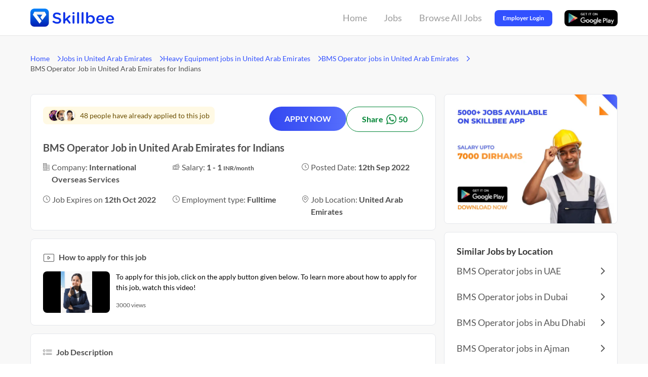

--- FILE ---
content_type: text/html
request_url: https://skillbee.com/in/job/bms-operator-in-united-arab-emirates-12-09-2022-10-51-19-366
body_size: 16546
content:
<!DOCTYPE html>
<html lang="en">
  <head>
    <meta charset="utf-8" />
    <title>BMS OPERATOR JOB IN UNITED ARAB EMIRATES FOR INDIANS (2022) | SKILLBEE</title>
    <meta name="description" content="Are you looking for a BMS Operator job in United Arab Emirates from India? Search and apply for the latest BMS Operator jobs in United Arab Emirates on Skillbee.com." />
    <meta content="width=device-width, initial-scale=1" name="viewport" />
    <meta
      name="keywords"
      content="BMS Operator vacancy in United Arab Emirates for Indians, BMS Operator vacancy in United Arab Emirates for Indians, Heavy Equipment vacancy in United Arab Emirates for Indians, Heavy Equipment vacancy in United Arab Emirates for Indians, Job vacancies in United Arab Emirates for Indians, Job vacancies in United Arab Emirates for Indians, Urgent Jobs, High Paying Jobs, Jobs agency, Skillbee jobs"
    />
    <!-- Open Graph data -->
    <meta property="og:title" content="BMS OPERATOR JOB IN UNITED ARAB EMIRATES FOR INDIANS (2022) | SKILLBEE" />
    <meta property="og:url" content="https://skillbee.com/in/job/bms-operator-in-united-arab-emirates-12-09-2022-10-51-19-366" />
    <meta property="og:image" content="/assets/v3/icon.png" />
    <meta property="og:description" content="Are you looking for a BMS Operator job in United Arab Emirates from India? Search and apply for the latest BMS Operator jobs in United Arab Emirates on Skillbee.com." />
    <link rel=”canonical” href="https://skillbee.com/in/job/bms-operator-in-united-arab-emirates-12-09-2022-10-51-19-366" />
    <link rel="icon" type="image/x-icon" href="/favicon.ico" />

    <link rel="preload" href="/assets/v3/job.css" as="style" />
    <link rel="stylesheet" href="/assets/v3/job.css" />
  </head>
  <body class="font-sans break-word">
  <script type="application/ld+json">
    {"@context":"https://schema.org/","@type":"BreadcrumbList","itemListElement":[{"@type":"ListItem","position":1,"name":"Home","item":"https://skillbee.com"},{"@type":"ListItem","position":2,"name":"Jobs in United Arab Emirates","item":"https://skillbee.com/jobs-in-united-arab-emirates"},{"@type":"ListItem","position":3,"name":"Heavy Equipment jobs in United Arab Emirates","item":"https://skillbee.com/heavy-equipment-jobs-in-united-arab-emirates"},{"@type":"ListItem","position":4,"name":"BMS Operator jobs in United Arab Emirates","item":"https://skillbee.com/bms-operator-jobs-in-united-arab-emirates"},{"@type":"ListItem","position":5,"name":"BMS Operator Job in United Arab Emirates for Indians"}]}</script>
  <script type="application/ld+json">
    {"@context":"https://schema.org","@type":"FAQPage","mainEntity":[{"@type":"Question","name":"What is a BMS Operator?","acceptedAnswer":{"@type":"Answer","text":"<p>A BMS Operator is a person who operates and maintains the functionality of a Biomedical Systems. This individual typically has experience in biomedical engineering or technology, as well as knowledge of system safety protocols. They are responsible for ensuring that all equipment within the system is functioning properly and following established safety guidelines. Additionally, they may be involved in troubleshooting issues should they arise</p>"}},{"@type":"Question","name":"What qualifications are required to become a BMS Operator?","acceptedAnswer":{"@type":"Answer","text":"<p>1. A BMS Operator must have a degree in chemical engineering or a related field.</p><p>2. They must be able to operate the machines and equipment used in manufacturing processes, including but not limited to autoclaves, ovens, mixers/blenders and scrubbers.</p><p>3. They must be skilled at troubleshooting process issues and implementing corrective action when needed.</p><p>4. Operators need good communication skills as they liaise with plant personnel on process problems and improvements throughout the production line..  5 . Finally operators should have strong problem solving abilities as they are often called upon to resolve unexpected situations that can affect product quality</p>"}},{"@type":"Question","name":"What are the skills required to become a BMS Operator?","acceptedAnswer":{"@type":"Answer","text":"<p>The skills required to become a BMS Operator vary depending on the position. However, most operators need good problem solving and communication skills. They also need physical strength and agility in order to handle large machines.</p>"}},{"@type":"Question","name":"How many openings are there?","acceptedAnswer":{"@type":"Answer","text":"<p>There are 20 openings for this position.</p>"}},{"@type":"Question","name":"How much salary can I expect?","acceptedAnswer":{"@type":"Answer","text":"<p>Your salary will depend on your skills and experience. You can expect a minimum salary of INR 1, but you could earn up to INR 1 if you meet the company's requirements.</p>"}},{"@type":"Question","name":"How much experience is required for this job?","acceptedAnswer":{"@type":"Answer","text":"<p>The candidate needs to have 5 - 6 year(s) of experience to apply for this job.</p>"}},{"@type":"Question","name":"Which nationality candidates can apply for this job?","acceptedAnswer":{"@type":"Answer","text":"<p>Candidates from any nationality can apply.</p>"}},{"@type":"Question","name":"What will be the interview location?","acceptedAnswer":{"@type":"Answer","text":"<p>The interview for this job will be held online. All candidates living in India can attend.</p>"}},{"@type":"Question","name":"Which licenses are required to apply for this job?","acceptedAnswer":{"@type":"Answer","text":"<p>No licenses are required to apply for this job.</p>"}},{"@type":"Question","name":"Is a CV required?","acceptedAnswer":{"@type":"Answer","text":"<p>Yes, a CV is mandatory.</p>"}},{"@type":"Question","name":"What is the preferred visa status for this job?","acceptedAnswer":{"@type":"Answer","text":"<p>Candidates do not need a visa to apply for this job.</p>"}},{"@type":"Question","name":"Is Video Intro required?","acceptedAnswer":{"@type":"Answer","text":"<p>No, a video intro is not required.</p>"}},{"@type":"Question","name":"Is it a work from home job or work from office job?","acceptedAnswer":{"@type":"Answer","text":"<p>It is a work from the office job.</p>"}},{"@type":"Question","name":"Is accommodation provided by the company?","acceptedAnswer":{"@type":"Answer","text":"<p>Yes, the company will provide a place for the candidate to stay while they are working here.</p>"}},{"@type":"Question","name":"Will food and transportation be provided by the company?","acceptedAnswer":{"@type":"Answer","text":"<p>Yes, the company will provide food and transportation to the candidate.</p>"}},{"@type":"Question","name":"Will the company provide free visa to the candidate?","acceptedAnswer":{"@type":"Answer","text":"<p>No, the company will not provide a free visa to the candidate.</p>"}},{"@type":"Question","name":"Can BMS Operator from India apply for this job?","acceptedAnswer":{"@type":"Answer","text":"<p>Any candidate from India looking for BMS Operator job in United Arab Emirates can apply for this job. You can download the app and directly apply from it.</p>"}},{"@type":"Question","name":"How can I apply for this job?","acceptedAnswer":{"@type":"Answer","text":"<p>You can apply for this job on the Skillbee App with just one click. You can directly call HR to schedule your interview.</p>"}}]}</script>
  <script type="application/ld+json">
    {"@context":"https://schema.org","@type":"JobPosting","title":"BMS Operator Job in United Arab Emirates for Indians","description":"CLIENT INTERVIEW SHORTLY...\nCV SHORTLISTING IN PROGRESS.....\nonly short listed candidates will be allowed in final interview \n\n\nHow many openings are there?\nThere are 20 openings for this position.\n\nHow much salary can I expect?\nYour salary will depend on your skills and experience. You can expect a minimum salary of INR 1, but you could earn up to INR 1 if you meet the company's requirements.\n\nHow much experience is required for this job?\nThe candidate needs to have 5 - 6 year(s) of experience to apply for this job.\n\nWhich nationality candidates can apply for this job?\nCandidates from any nationality can apply.\n\nWhat will be the interview location?\nThe interview for this job will be held online. All candidates living in India can attend.\n\nWhich licenses are required to apply for this job?\nNo licenses are required to apply for this job.\n\nIs a CV required?\nYes, a CV is mandatory.\n\nWhat is the preferred visa status for this job?\nCandidates do not need a visa to apply for this job.\n\nIs Video Intro required?\nNo, a video intro is not required.\n\nIs it a work from home job or work from office job?\nIt is a work from the office job.\n\nIs accommodation provided by the company?\nYes, the company will provide a place for the candidate to stay while they are working here.\n\nWill food and transportation be provided by the company?\nYes, the company will provide food and transportation to the candidate.\n\nWill the company provide free visa to the candidate?\nNo, the company will not provide a free visa to the candidate.\n\nCan BMS Operator from India apply for this job?\nAny candidate from India looking for BMS Operator job in United Arab Emirates can apply for this job. You can download the app and directly apply from it.\n\nHow can I apply for this job?\nYou can apply for this job on the Skillbee App with just one click. You can directly call HR to schedule your interview.\n\nAbout the company\nInternational Overseas Services is in search of talented and motivated individuals for the post of BMS Operator in their office located in UNITED ARAB EMIRATES. They are a DIRECT COMPANY with a team of 2-10 employees working to offer services that ensure the highest standards of quality and perfection.\n\nMore about this job\nWhat is a BMS Operator?\nA BMS Operator is a person who operates and maintains the functionality of a Biomedical Systems. This individual typically has experience in biomedical engineering or technology, as well as knowledge of system safety protocols. They are responsible for ensuring that all equipment within the system is functioning properly and following established safety guidelines. Additionally, they may be involved in troubleshooting issues should they arise\n\nWhat qualifications are required to become a BMS Operator?\n1. A BMS Operator must have a degree in chemical engineering or a related field.\n2. They must be able to operate the machines and equipment used in manufacturing processes, including but not limited to autoclaves, ovens, mixers/blenders and scrubbers.\n3. They must be skilled at troubleshooting process issues and implementing corrective action when needed.\n4. Operators need good communication skills as they liaise with plant personnel on process problems and improvements throughout the production line..  5 . Finally operators should have strong problem solving abilities as they are often called upon to resolve unexpected situations that can affect product quality\n\nWhat are the skills required to become a BMS Operator?\nThe skills required to become a BMS Operator vary depending on the position. However, most operators need good problem solving and communication skills. They also need physical strength and agility in order to handle large machines.","identifier":{"@type":"PropertyValue","name":"International Overseas Services","value":"81f5d1357a229588"},"hiringOrganization":{"@type":"Organization","name":"International Overseas Services","logo":""},"industry":"Heavy Equipment","employmentType":"FULL_TIME","workHours":"8am-5pm","datePosted":"2022-09-12T10:51:19.699Z","validThrough":"2022-10-12T00:00:00.000Z","jobLocation":{"@type":"Place","address":{"@type":"PostalAddress","streetAddress":"Uae","addressLocality":"","addressRegion":"","addressCountry":"United Arab Emirates","postalCode":"000000"}},"baseSalary":{"@type":"MonetaryAmount","currency":"INR","value":{"@type":"QuantitativeValue","minValue":1,"maxValue":1,"unitText":"MONTH"}},"experienceRequirements":{"@type":"OccupationalExperienceRequirements","monthsOfExperience":60},"responsibilities":"All everyday responsibilities related to Bms Operator are required.","skills":"Essential skills that help you become a successful Bms Operator are all required.","qualifications":"None required"}</script>
  <script type="application/ld+json">
    {"@context":"https://schema.org","@type":"VideoObject","description":"To apply for this job, click on the apply button given below. To learn more about how to apply for this job, watch this video!","duration":"PT49S","embedUrl":"https://www.youtube.com/embed/qR1HRAKnWPk?start=2","name":"How to apply for this job","thumbnailUrl":"/assets/v3/thumbnail.webp","uploadDate":"2021-08-10"}</script>
  <script type="application/ld+json">
    {"@context":"https://schema.org/","@type":"Occupation","name":"BMS Operator","mainEntityOfPage":{"@type":"WebPage","lastReviewed":"2022-09-12T10:51:27.143Z"},"description":"A BMS Operator is a person who operates and maintains the functionality of a Biomedical Systems. This individual typically has experience in biomedical engineering or technology, as well as knowledge of system safety protocols. They are responsible for ensuring that all equipment within the system is functioning properly and following established safety guidelines. Additionally, they may be involved in troubleshooting issues should they arise","estimatedSalary":[{"@type":"MonetaryAmountDistribution","name":"base","currency":"AED","duration":"P1M","percentile10":"270","percentile25":"2000","median":"2500","percentile75":"3500","percentile90":"4000"}],"occupationLocation":[{"@type":"Country","name":"United Arab Emirates"}]}</script>
  <script type="application/ld+json">
    {"@context":"https://schema.org","@type":"ItemList","numberOfItems":"4","url":"https://skillbee.com/in/job/bms-operator-in-united-arab-emirates-12-09-2022-10-51-19-366","itemListElement":[{"@type":"ListItem","position":1,"url":"/in/job/bms-operator-in-abu-dhabi-07-09-2022-11-08-40-083","name":"BMS Operator"},{"@type":"ListItem","position":2,"url":"/in/job/bms-operator-in-united-arab-emirates-18-08-2022-05-52-57-903","name":"BMS Operator"},{"@type":"ListItem","position":3,"url":"/in/job/bms-operator-in-united-arab-emirates-13-08-2022-08-26-01-393","name":"BMS Operator"},{"@type":"ListItem","position":4,"url":"/in/job/bms-operator-in-united-arab-emirates-02-08-2022-08-14-14-446","name":"BMS Operator"}]}</script>
  <script type="application/ld+json">
    {"@context":"https://schema.org","@type":"SoftwareApplication","name":"Skillbee","operatingSystem":"ANDROID","applicationCategory":"BusinessApplication","aggregateRating":{"@type":"AggregateRating","ratingValue":4.3,"ratingCount":43500},"offers":{"@type":"Offer","price":"0","priceCurrency":"INR"}}</script>
      <div class="flex 2xl:justify-center bg-[#FFFFFF] border-b border-[#E4E4E4]">
      <div
        class="
          flex flex-auto
          justify-between
          items-center
          2xl:px-[152px]
          xl:px-[60px]
          lg:px-[32px]
          md:px-[32px]
          sm:px-[32px]
          xs:px-[16px]
          xxs:px-[16px]
          h-[70px]
          md:h-[60px]
          sm:h-[60px]
          xs:h-[60px]
          xxs:h-[60px]
          max-w-[1440px]
          gap-x-4 gap-y-4
          text-lg text-[#565656]
          break-all
        "
      >
        <a href="https://skillbee.com">
          <img
            class="
              w-[170px]
              h-[36px]
              md:w-[119px] md:h-[25px]
              sm:w-[119px] sm:h-[25px]
              xs:w-[119px] xs:h-[25px]
              xxs:w-[119px] xxs:h-[25px]
            "
            src="/assets/v3/logo-blue.webp"
            alt="Skillbee logo"
          />
        </a>
        <div class="flex justify-center items-center h-[70px]">
          <div class="flex relative justify-center mr-[16px] group h-[70px] w-[65px] md:hidden sm:hidden xs:hidden xxs:hidden">
            <a href="https://skillbee.com/" class="flex justify-center h-full w-full"><button class="ease-in-out duration-300 px-[8px] text-[18px] text-[#9C9C9C] group-hover:text-[#3251FF] group-hover:font-bold">Home</button></a>
            <div class="ease-in-out duration-300 h-[4px] bg-[#3251FF] absolute bottom-[0px] rounded-tl-full rounded-tr-full w-0 group-hover:w-full"></div>
          </div>
          <div class="flex relative justify-center mr-[16px] group-parent h-[70px] w-[53px] md:hidden sm:hidden xs:hidden xxs:hidden" id="jobs-button-container" onmouseenter="setFirstPopLoc(false)" onmouseleave="setFirstPopLoc(true)">
            <a href="/job-search" class="flex justify-center h-full w-full"><button class="ease-in-out duration-300 px-[8px] text-[18px] text-[#9C9C9C] group-parent-hover:text-[#3251FF] group-parent-hover:font-bold">Jobs</button></a>
            <div class="ease-in-out duration-300 h-[4px] bg-[#3251FF] absolute bottom-[0px] rounded-tl-full rounded-tr-full w-0 group-parent-hover:w-full"></div>
            <div
              class="
                top-[70px]
                left-[-325px]
                absolute
                z-10
                w-[385px]
                bg-white
                rounded
                shadow
                py-[20px]
                text-[14px]
                text-[#717171]
                flex
                invisible
                opacity-0
                group-parent-hover:visible
                group-parent-hover:opacity-100
                ease-in-out duration-300"
              data-popper-placement="bottom"
              style="box-shadow: 0px 4px 14px rgba(170, 170, 170, 0.25);"
            >
              <div class="w-[45%] px-[18px]">
                <div class="font-bold">Jobs By Country</div>
                                  <div>
                    <a href="https://skillbee.com/jobs-in-uae" class="hover:text-[#3251FF]">
                      Jobs in UAE                    </a>
                  </div>
                              </div>
              <div class="w-[55%]">
                <div class="font-bold pl-[6px]">Jobs By Popular Locations</div>

                                  <div id="first-pop-loc-container"  class="relative flex group hover:bg-[#F7F7F7] hover:text-[#3251FF] ease-in-out duration-300">
                    <a href="https://skillbee.com/jobs-in-uae" class="flex w-full">
                      <div class="grow cursor-pointer pl-[6px]">Jobs in UAE</div>
                      <img src="/assets/v3/chevron-right.svg" class="mr-[12px] opacity-0 group-hover:opacity-100 ease-in-out duration-300 cursor-pointer" width="6px" alt="right arrow/chevron icon"/>
                    </a>
                    <div
                      class=" absolute right-[-406px] z-10 w-[406px] bg-white rounded max-h-[300px] shadow py-[20px] text-[14px] text-[#717171] flex invisible opacity-0 group-hover:visible group-hover:opacity-100 ease-in-out duration-300 px-[18px] py-[16px] gap-x-[16px]"
                      data-popper-placement="bottom"
                      style="box-shadow: 0px 4px 14px rgba(170, 170, 170, 0.25);"
                    >
                                            <div class="w-[195px]">
                        <div class="font-bold">Jobs By Category</div>
                      
                        <div class="ease-in-out duration-300 leading-[22px]">
                                                      <div class="mt-[4px]">
                              <a href="https://skillbee.com/driver-jobs-in-uae" class="hover:text-[#3251FF] break-word">
                                Driver in UAE                              </a>
                            </div>
                                                      <div class="mt-[4px]">
                              <a href="https://skillbee.com/cleaner-housekeeper-jobs-in-uae" class="hover:text-[#3251FF] break-word">
                                Cleaner/Housekeeper in UAE                              </a>
                            </div>
                                                      <div class="mt-[4px]">
                              <a href="https://skillbee.com/security-guard-jobs-in-uae" class="hover:text-[#3251FF] break-word">
                                Security Guard in UAE                              </a>
                            </div>
                                                      <div class="mt-[4px]">
                              <a href="/ae/jobs-by-category" class="hover:text-[#3251FF] break-word">
                                +47 other categories                              </a>
                            </div>
                                                  </div>
                      </div>
                                            <div class="w-[195px]">
                        <div class="font-bold">Jobs By Title</div>
                      
                        <div class="ease-in-out duration-300 leading-[22px]">
                                                      <div class="mt-[4px]">
                              <a href="https://skillbee.com/security-guard-supervisor-jobs-in-uae" class="hover:text-[#3251FF] break-word">
                                Security Guard Supervisor in UAE                              </a>
                            </div>
                                                      <div class="mt-[4px]">
                              <a href="https://skillbee.com/light-driver-jobs-in-uae" class="hover:text-[#3251FF] break-word">
                                Light Driver in UAE                              </a>
                            </div>
                                                      <div class="mt-[4px]">
                              <a href="https://skillbee.com/car-driver-jobs-in-uae" class="hover:text-[#3251FF] break-word">
                                Car Driver in UAE                              </a>
                            </div>
                                                      <div class="mt-[4px]">
                              <a href="/ae/jobs-by-title" class="hover:text-[#3251FF] break-word">
                                +1389 other titles                              </a>
                            </div>
                                                  </div>
                      </div>
                                          </div>
                  </div>
                                  <div  onmouseenter="setFirstPopLoc(true)" onmouseleave="setFirstPopLoc(false)" class="relative flex group hover:bg-[#F7F7F7] hover:text-[#3251FF] ease-in-out duration-300">
                    <a href="https://skillbee.com/jobs-in-dubai" class="flex w-full">
                      <div class="grow cursor-pointer pl-[6px]">Jobs in Dubai</div>
                      <img src="/assets/v3/chevron-right.svg" class="mr-[12px] opacity-0 group-hover:opacity-100 ease-in-out duration-300 cursor-pointer" width="6px" alt="right arrow/chevron icon"/>
                    </a>
                    <div
                      class=" absolute right-[-406px] z-10 w-[406px] bg-white rounded max-h-[300px] shadow py-[20px] text-[14px] text-[#717171] flex invisible opacity-0 group-hover:visible group-hover:opacity-100 ease-in-out duration-300 px-[18px] py-[16px] gap-x-[16px]"
                      data-popper-placement="bottom"
                      style="box-shadow: 0px 4px 14px rgba(170, 170, 170, 0.25);"
                    >
                                            <div class="w-[195px]">
                        <div class="font-bold">Jobs By Category</div>
                      
                        <div class="ease-in-out duration-300 leading-[22px]">
                                                      <div class="mt-[4px]">
                              <a href="https://skillbee.com/back-office-data-entry-jobs-in-dubai" class="hover:text-[#3251FF] break-word">
                                Back Office/Data Entry in Dubai                              </a>
                            </div>
                                                      <div class="mt-[4px]">
                              <a href="https://skillbee.com/waiter-steward-jobs-in-dubai" class="hover:text-[#3251FF] break-word">
                                Waiter/Steward in Dubai                              </a>
                            </div>
                                                      <div class="mt-[4px]">
                              <a href="https://skillbee.com/warehouse-logistics-jobs-in-dubai" class="hover:text-[#3251FF] break-word">
                                Warehouse/Logistics in Dubai                              </a>
                            </div>
                                                      <div class="mt-[4px]">
                              <a href="/ae/dubai/jobs-by-category" class="hover:text-[#3251FF] break-word">
                                +47 other categories                              </a>
                            </div>
                                                  </div>
                      </div>
                                            <div class="w-[195px]">
                        <div class="font-bold">Jobs By Title</div>
                      
                        <div class="ease-in-out duration-300 leading-[22px]">
                                                      <div class="mt-[4px]">
                              <a href="https://skillbee.com/vehicle-driver-jobs-in-dubai" class="hover:text-[#3251FF] break-word">
                                Vehicle Driver in Dubai                              </a>
                            </div>
                                                      <div class="mt-[4px]">
                              <a href="https://skillbee.com/cleaner-jobs-in-dubai" class="hover:text-[#3251FF] break-word">
                                Cleaner in Dubai                              </a>
                            </div>
                                                      <div class="mt-[4px]">
                              <a href="https://skillbee.com/bus-driver-jobs-in-dubai" class="hover:text-[#3251FF] break-word">
                                Bus Driver in Dubai                              </a>
                            </div>
                                                      <div class="mt-[4px]">
                              <a href="/ae/dubai/jobs-by-title" class="hover:text-[#3251FF] break-word">
                                +1389 other titles                              </a>
                            </div>
                                                  </div>
                      </div>
                                          </div>
                  </div>
                                  <div  onmouseenter="setFirstPopLoc(true)" onmouseleave="setFirstPopLoc(false)" class="relative flex group hover:bg-[#F7F7F7] hover:text-[#3251FF] ease-in-out duration-300">
                    <a href="https://skillbee.com/jobs-in-abu-dhabi" class="flex w-full">
                      <div class="grow cursor-pointer pl-[6px]">Jobs in Abu Dhabi</div>
                      <img src="/assets/v3/chevron-right.svg" class="mr-[12px] opacity-0 group-hover:opacity-100 ease-in-out duration-300 cursor-pointer" width="6px" alt="right arrow/chevron icon"/>
                    </a>
                    <div
                      class=" absolute right-[-406px] z-10 w-[406px] bg-white rounded max-h-[300px] shadow py-[20px] text-[14px] text-[#717171] flex invisible opacity-0 group-hover:visible group-hover:opacity-100 ease-in-out duration-300 px-[18px] py-[16px] gap-x-[16px]"
                      data-popper-placement="bottom"
                      style="box-shadow: 0px 4px 14px rgba(170, 170, 170, 0.25);"
                    >
                                            <div class="w-[195px]">
                        <div class="font-bold">Jobs By Category</div>
                      
                        <div class="ease-in-out duration-300 leading-[22px]">
                                                      <div class="mt-[4px]">
                              <a href="https://skillbee.com/electrician-jobs-in-abu-dhabi" class="hover:text-[#3251FF] break-word">
                                Electrician in Abu Dhabi                              </a>
                            </div>
                                                      <div class="mt-[4px]">
                              <a href="https://skillbee.com/labor-helper-jobs-in-abu-dhabi" class="hover:text-[#3251FF] break-word">
                                Labor/Helper in Abu Dhabi                              </a>
                            </div>
                                                      <div class="mt-[4px]">
                              <a href="https://skillbee.com/cook-chef-jobs-in-abu-dhabi" class="hover:text-[#3251FF] break-word">
                                Cook/Chef in Abu Dhabi                              </a>
                            </div>
                                                      <div class="mt-[4px]">
                              <a href="/ae/abu-dhabi/jobs-by-category" class="hover:text-[#3251FF] break-word">
                                +47 other categories                              </a>
                            </div>
                                                  </div>
                      </div>
                                            <div class="w-[195px]">
                        <div class="font-bold">Jobs By Title</div>
                      
                        <div class="ease-in-out duration-300 leading-[22px]">
                                                      <div class="mt-[4px]">
                              <a href="https://skillbee.com/bike-rider-jobs-in-abu-dhabi" class="hover:text-[#3251FF] break-word">
                                Bike Rider in Abu Dhabi                              </a>
                            </div>
                                                      <div class="mt-[4px]">
                              <a href="https://skillbee.com/building-electrician-jobs-in-abu-dhabi" class="hover:text-[#3251FF] break-word">
                                Building Electrician in Abu Dhabi                              </a>
                            </div>
                                                      <div class="mt-[4px]">
                              <a href="https://skillbee.com/company-driver-jobs-in-abu-dhabi" class="hover:text-[#3251FF] break-word">
                                Company Driver in Abu Dhabi                              </a>
                            </div>
                                                      <div class="mt-[4px]">
                              <a href="/ae/abu-dhabi/jobs-by-title" class="hover:text-[#3251FF] break-word">
                                +1389 other titles                              </a>
                            </div>
                                                  </div>
                      </div>
                                          </div>
                  </div>
                                  <div  onmouseenter="setFirstPopLoc(true)" onmouseleave="setFirstPopLoc(false)" class="relative flex group hover:bg-[#F7F7F7] hover:text-[#3251FF] ease-in-out duration-300">
                    <a href="https://skillbee.com/jobs-in-ajman" class="flex w-full">
                      <div class="grow cursor-pointer pl-[6px]">Jobs in Ajman</div>
                      <img src="/assets/v3/chevron-right.svg" class="mr-[12px] opacity-0 group-hover:opacity-100 ease-in-out duration-300 cursor-pointer" width="6px" alt="right arrow/chevron icon"/>
                    </a>
                    <div
                      class=" absolute right-[-406px] z-10 w-[406px] bg-white rounded max-h-[300px] shadow py-[20px] text-[14px] text-[#717171] flex invisible opacity-0 group-hover:visible group-hover:opacity-100 ease-in-out duration-300 px-[18px] py-[16px] gap-x-[16px]"
                      data-popper-placement="bottom"
                      style="box-shadow: 0px 4px 14px rgba(170, 170, 170, 0.25);"
                    >
                                            <div class="w-[195px]">
                        <div class="font-bold">Jobs By Category</div>
                      
                        <div class="ease-in-out duration-300 leading-[22px]">
                                                      <div class="mt-[4px]">
                              <a href="https://skillbee.com/cleaner-housekeeper-jobs-in-ajman" class="hover:text-[#3251FF] break-word">
                                Cleaner/Housekeeper in Ajman                              </a>
                            </div>
                                                      <div class="mt-[4px]">
                              <a href="https://skillbee.com/hotel-staff-jobs-in-ajman" class="hover:text-[#3251FF] break-word">
                                Hotel Staff in Ajman                              </a>
                            </div>
                                                      <div class="mt-[4px]">
                              <a href="https://skillbee.com/delivery-jobs-in-ajman" class="hover:text-[#3251FF] break-word">
                                Delivery in Ajman                              </a>
                            </div>
                                                      <div class="mt-[4px]">
                              <a href="/ae/ajman/jobs-by-category" class="hover:text-[#3251FF] break-word">
                                +47 other categories                              </a>
                            </div>
                                                  </div>
                      </div>
                                            <div class="w-[195px]">
                        <div class="font-bold">Jobs By Title</div>
                      
                        <div class="ease-in-out duration-300 leading-[22px]">
                                                      <div class="mt-[4px]">
                              <a href="https://skillbee.com/packing-helper-jobs-in-ajman" class="hover:text-[#3251FF] break-word">
                                Packing Helper in Ajman                              </a>
                            </div>
                                                      <div class="mt-[4px]">
                              <a href="https://skillbee.com/electrical-technician-jobs-in-ajman" class="hover:text-[#3251FF] break-word">
                                Electrical Technician in Ajman                              </a>
                            </div>
                                                      <div class="mt-[4px]">
                              <a href="https://skillbee.com/waiter-jobs-in-ajman" class="hover:text-[#3251FF] break-word">
                                Waiter in Ajman                              </a>
                            </div>
                                                      <div class="mt-[4px]">
                              <a href="/ae/ajman/jobs-by-title" class="hover:text-[#3251FF] break-word">
                                +1389 other titles                              </a>
                            </div>
                                                  </div>
                      </div>
                                          </div>
                  </div>
                                  <div  onmouseenter="setFirstPopLoc(true)" onmouseleave="setFirstPopLoc(false)" class="relative flex group hover:bg-[#F7F7F7] hover:text-[#3251FF] ease-in-out duration-300">
                    <a href="https://skillbee.com/jobs-in-sharjah" class="flex w-full">
                      <div class="grow cursor-pointer pl-[6px]">Jobs in Sharjah</div>
                      <img src="/assets/v3/chevron-right.svg" class="mr-[12px] opacity-0 group-hover:opacity-100 ease-in-out duration-300 cursor-pointer" width="6px" alt="right arrow/chevron icon"/>
                    </a>
                    <div
                      class=" absolute right-[-406px] z-10 w-[406px] bg-white rounded max-h-[300px] shadow py-[20px] text-[14px] text-[#717171] flex invisible opacity-0 group-hover:visible group-hover:opacity-100 ease-in-out duration-300 px-[18px] py-[16px] gap-x-[16px]"
                      data-popper-placement="bottom"
                      style="box-shadow: 0px 4px 14px rgba(170, 170, 170, 0.25);"
                    >
                                            <div class="w-[195px]">
                        <div class="font-bold">Jobs By Category</div>
                      
                        <div class="ease-in-out duration-300 leading-[22px]">
                                                      <div class="mt-[4px]">
                              <a href="https://skillbee.com/accountant-jobs-in-sharjah" class="hover:text-[#3251FF] break-word">
                                Accountant in Sharjah                              </a>
                            </div>
                                                      <div class="mt-[4px]">
                              <a href="https://skillbee.com/engineer-jobs-in-sharjah" class="hover:text-[#3251FF] break-word">
                                Engineer in Sharjah                              </a>
                            </div>
                                                      <div class="mt-[4px]">
                              <a href="https://skillbee.com/security-guard-jobs-in-sharjah" class="hover:text-[#3251FF] break-word">
                                Security Guard in Sharjah                              </a>
                            </div>
                                                      <div class="mt-[4px]">
                              <a href="/ae/sharjah/jobs-by-category" class="hover:text-[#3251FF] break-word">
                                +47 other categories                              </a>
                            </div>
                                                  </div>
                      </div>
                                            <div class="w-[195px]">
                        <div class="font-bold">Jobs By Title</div>
                      
                        <div class="ease-in-out duration-300 leading-[22px]">
                                                      <div class="mt-[4px]">
                              <a href="https://skillbee.com/heavy-driver-jobs-in-sharjah" class="hover:text-[#3251FF] break-word">
                                Heavy Driver in Sharjah                              </a>
                            </div>
                                                      <div class="mt-[4px]">
                              <a href="https://skillbee.com/office-boy-jobs-in-sharjah" class="hover:text-[#3251FF] break-word">
                                Office Boy in Sharjah                              </a>
                            </div>
                                                      <div class="mt-[4px]">
                              <a href="https://skillbee.com/civil-engineer-jobs-in-sharjah" class="hover:text-[#3251FF] break-word">
                                Civil Engineer in Sharjah                              </a>
                            </div>
                                                      <div class="mt-[4px]">
                              <a href="/ae/sharjah/jobs-by-title" class="hover:text-[#3251FF] break-word">
                                +1389 other titles                              </a>
                            </div>
                                                  </div>
                      </div>
                                          </div>
                  </div>
                                  <div  onmouseenter="setFirstPopLoc(true)" onmouseleave="setFirstPopLoc(false)" class="relative flex group hover:bg-[#F7F7F7] hover:text-[#3251FF] ease-in-out duration-300">
                    <a href="https://skillbee.com/jobs-in-ras-al-khaimah" class="flex w-full">
                      <div class="grow cursor-pointer pl-[6px]">Jobs in Ras Al-Khaimah</div>
                      <img src="/assets/v3/chevron-right.svg" class="mr-[12px] opacity-0 group-hover:opacity-100 ease-in-out duration-300 cursor-pointer" width="6px" alt="right arrow/chevron icon"/>
                    </a>
                    <div
                      class=" absolute right-[-406px] z-10 w-[406px] bg-white rounded max-h-[300px] shadow py-[20px] text-[14px] text-[#717171] flex invisible opacity-0 group-hover:visible group-hover:opacity-100 ease-in-out duration-300 px-[18px] py-[16px] gap-x-[16px]"
                      data-popper-placement="bottom"
                      style="box-shadow: 0px 4px 14px rgba(170, 170, 170, 0.25);"
                    >
                                            <div class="w-[195px]">
                        <div class="font-bold">Jobs By Category</div>
                      
                        <div class="ease-in-out duration-300 leading-[22px]">
                                                      <div class="mt-[4px]">
                              <a href="https://skillbee.com/driver-jobs-in-ras-al-khaimah" class="hover:text-[#3251FF] break-word">
                                Driver in Ras Al-Khaimah                              </a>
                            </div>
                                                      <div class="mt-[4px]">
                              <a href="https://skillbee.com/welder-jobs-in-ras-al-khaimah" class="hover:text-[#3251FF] break-word">
                                Welder in Ras Al-Khaimah                              </a>
                            </div>
                                                      <div class="mt-[4px]">
                              <a href="https://skillbee.com/labor-helper-jobs-in-ras-al-khaimah" class="hover:text-[#3251FF] break-word">
                                Labor/Helper in Ras Al-Khaimah                              </a>
                            </div>
                                                      <div class="mt-[4px]">
                              <a href="/ae/ras-al-khaimah/jobs-by-category" class="hover:text-[#3251FF] break-word">
                                +47 other categories                              </a>
                            </div>
                                                  </div>
                      </div>
                                            <div class="w-[195px]">
                        <div class="font-bold">Jobs By Title</div>
                      
                        <div class="ease-in-out duration-300 leading-[22px]">
                                                      <div class="mt-[4px]">
                              <a href="https://skillbee.com/accounts-admin-jobs-in-ras-al-khaimah" class="hover:text-[#3251FF] break-word">
                                Accounts Admin in Ras Al-Khaimah                              </a>
                            </div>
                                                      <div class="mt-[4px]">
                              <a href="https://skillbee.com/civil-engineer-jobs-in-ras-al-khaimah" class="hover:text-[#3251FF] break-word">
                                Civil Engineer in Ras Al-Khaimah                              </a>
                            </div>
                                                      <div class="mt-[4px]">
                              <a href="https://skillbee.com/security-officer-jobs-in-ras-al-khaimah" class="hover:text-[#3251FF] break-word">
                                Security Officer in Ras Al-Khaimah                              </a>
                            </div>
                                                      <div class="mt-[4px]">
                              <a href="/ae/ras-al-khaimah/jobs-by-title" class="hover:text-[#3251FF] break-word">
                                +1389 other titles                              </a>
                            </div>
                                                  </div>
                      </div>
                                          </div>
                  </div>
                                  <div  onmouseenter="setFirstPopLoc(true)" onmouseleave="setFirstPopLoc(false)" class="relative flex group hover:bg-[#F7F7F7] hover:text-[#3251FF] ease-in-out duration-300">
                    <a href="https://skillbee.com/jobs-in-umm-al-quwain" class="flex w-full">
                      <div class="grow cursor-pointer pl-[6px]">Jobs in Umm Al-Quwain</div>
                      <img src="/assets/v3/chevron-right.svg" class="mr-[12px] opacity-0 group-hover:opacity-100 ease-in-out duration-300 cursor-pointer" width="6px" alt="right arrow/chevron icon"/>
                    </a>
                    <div
                      class=" absolute right-[-406px] z-10 w-[406px] bg-white rounded max-h-[300px] shadow py-[20px] text-[14px] text-[#717171] flex invisible opacity-0 group-hover:visible group-hover:opacity-100 ease-in-out duration-300 px-[18px] py-[16px] gap-x-[16px]"
                      data-popper-placement="bottom"
                      style="box-shadow: 0px 4px 14px rgba(170, 170, 170, 0.25);"
                    >
                                            <div class="w-[195px]">
                        <div class="font-bold">Jobs By Category</div>
                      
                        <div class="ease-in-out duration-300 leading-[22px]">
                                                      <div class="mt-[4px]">
                              <a href="https://skillbee.com/carpenter-jobs-in-umm-al-quwain" class="hover:text-[#3251FF] break-word">
                                Carpenter in Umm Al-Quwain                              </a>
                            </div>
                                                      <div class="mt-[4px]">
                              <a href="https://skillbee.com/electrician-jobs-in-umm-al-quwain" class="hover:text-[#3251FF] break-word">
                                Electrician in Umm Al-Quwain                              </a>
                            </div>
                                                      <div class="mt-[4px]">
                              <a href="https://skillbee.com/welder-jobs-in-umm-al-quwain" class="hover:text-[#3251FF] break-word">
                                Welder in Umm Al-Quwain                              </a>
                            </div>
                                                      <div class="mt-[4px]">
                              <a href="/ae/umm-al-quwain/jobs-by-category" class="hover:text-[#3251FF] break-word">
                                +47 other categories                              </a>
                            </div>
                                                  </div>
                      </div>
                                            <div class="w-[195px]">
                        <div class="font-bold">Jobs By Title</div>
                      
                        <div class="ease-in-out duration-300 leading-[22px]">
                                                      <div class="mt-[4px]">
                              <a href="https://skillbee.com/auto-driver-jobs-in-umm-al-quwain" class="hover:text-[#3251FF] break-word">
                                Auto Driver in Umm Al-Quwain                              </a>
                            </div>
                                                      <div class="mt-[4px]">
                              <a href="https://skillbee.com/cleaner-jobs-in-umm-al-quwain" class="hover:text-[#3251FF] break-word">
                                Cleaner in Umm Al-Quwain                              </a>
                            </div>
                                                      <div class="mt-[4px]">
                              <a href="https://skillbee.com/bus-driver-jobs-in-umm-al-quwain" class="hover:text-[#3251FF] break-word">
                                Bus Driver in Umm Al-Quwain                              </a>
                            </div>
                                                      <div class="mt-[4px]">
                              <a href="/ae/umm-al-quwain/jobs-by-title" class="hover:text-[#3251FF] break-word">
                                +1389 other titles                              </a>
                            </div>
                                                  </div>
                      </div>
                                          </div>
                  </div>
                                  <div  onmouseenter="setFirstPopLoc(true)" onmouseleave="setFirstPopLoc(false)" class="relative flex group hover:bg-[#F7F7F7] hover:text-[#3251FF] ease-in-out duration-300">
                    <a href="https://skillbee.com/jobs-in-fujairah" class="flex w-full">
                      <div class="grow cursor-pointer pl-[6px]">Jobs in Fujairah</div>
                      <img src="/assets/v3/chevron-right.svg" class="mr-[12px] opacity-0 group-hover:opacity-100 ease-in-out duration-300 cursor-pointer" width="6px" alt="right arrow/chevron icon"/>
                    </a>
                    <div
                      class=" absolute right-[-406px] z-10 w-[406px] bg-white rounded max-h-[300px] shadow py-[20px] text-[14px] text-[#717171] flex invisible opacity-0 group-hover:visible group-hover:opacity-100 ease-in-out duration-300 px-[18px] py-[16px] gap-x-[16px]"
                      data-popper-placement="bottom"
                      style="box-shadow: 0px 4px 14px rgba(170, 170, 170, 0.25);"
                    >
                                            <div class="w-[195px]">
                        <div class="font-bold">Jobs By Category</div>
                      
                        <div class="ease-in-out duration-300 leading-[22px]">
                                                      <div class="mt-[4px]">
                              <a href="https://skillbee.com/heavy-equipment-jobs-in-fujairah" class="hover:text-[#3251FF] break-word">
                                Heavy Equipment in Fujairah                              </a>
                            </div>
                                                      <div class="mt-[4px]">
                              <a href="https://skillbee.com/driver-jobs-in-fujairah" class="hover:text-[#3251FF] break-word">
                                Driver in Fujairah                              </a>
                            </div>
                                                      <div class="mt-[4px]">
                              <a href="https://skillbee.com/engineer-jobs-in-fujairah" class="hover:text-[#3251FF] break-word">
                                Engineer in Fujairah                              </a>
                            </div>
                                                      <div class="mt-[4px]">
                              <a href="/ae/fujairah/jobs-by-category" class="hover:text-[#3251FF] break-word">
                                +47 other categories                              </a>
                            </div>
                                                  </div>
                      </div>
                                            <div class="w-[195px]">
                        <div class="font-bold">Jobs By Title</div>
                      
                        <div class="ease-in-out duration-300 leading-[22px]">
                                                      <div class="mt-[4px]">
                              <a href="https://skillbee.com/accounts-assistant-jobs-in-fujairah" class="hover:text-[#3251FF] break-word">
                                Accounts Assistant in Fujairah                              </a>
                            </div>
                                                      <div class="mt-[4px]">
                              <a href="https://skillbee.com/watchman-jobs-in-fujairah" class="hover:text-[#3251FF] break-word">
                                Watchman in Fujairah                              </a>
                            </div>
                                                      <div class="mt-[4px]">
                              <a href="https://skillbee.com/light-driver-jobs-in-fujairah" class="hover:text-[#3251FF] break-word">
                                Light Driver in Fujairah                              </a>
                            </div>
                                                      <div class="mt-[4px]">
                              <a href="/ae/fujairah/jobs-by-title" class="hover:text-[#3251FF] break-word">
                                +1389 other titles                              </a>
                            </div>
                                                  </div>
                      </div>
                                          </div>
                  </div>
                                
                
              </div>
            </div>
          </div>
          <div class="group flex relative justify-center mr-[16px] h-[70px] w-[143px] md:hidden sm:hidden xs:hidden xxs:hidden">
            <a href="/browse-jobs" class="flex justify-center h-full w-full"><button class="ease-in-out duration-300 px-[8px] text-[18px] text-[#9C9C9C] group-hover:text-[#3251FF] group-hover:font-bold">Browse All Jobs</button></a>
            <div class="ease-in-out duration-300 h-[4px] bg-[#3251FF] absolute bottom-[0px] rounded-tl-full rounded-tr-full w-0 group-hover:w-full"></div>
            <div
              class="
                top-[70px]
                right-[0px]
                absolute
                z-10
                w-[232px]
                bg-white
                rounded
                shadow
                p-[20px]
                text-[14px]
                leading-[36px]
                text-[#717171]
                invisible
                opacity-0
                group-hover:visible
                group-hover:opacity-100
                ease-in-out duration-300"
              data-popper-placement="bottom"
              style="box-shadow: 0px 4px 14px rgba(170, 170, 170, 0.25);"
            >
                              <div>
                  <a href="/jobs-by-location" class="hover:text-[#3251FF]">
                    Browse Jobs by Location                  </a>
                </div>
                              <div>
                  <a href="/jobs-by-category" class="hover:text-[#3251FF]">
                    Browse Jobs by Category                  </a>
                </div>
                              <div>
                  <a href="/jobs-by-title" class="hover:text-[#3251FF]">
                    Browse Jobs by Title                  </a>
                </div>
                          </div>
          </div>
          <a
            href="https://employer.skillbee.com/"
            class="md:hidden sm:hidden xs:hidden xxs:hidden"
          >
            <button class="bg-[#3251FF] px-[16px] rounded-[8px] leading-[32px] text-[#FFF] font-bold text-[12px] mr-[24px]">Employer Login</button>
          </a>
          <a
            href="https://sklb.app/googleplay"
            class="md:hidden sm:hidden xs:hidden xxs:hidden"
          >
            <img
              class="w-[105px] h-[32px] rounded-[8px] mt-[1px]"
              src="https://skillbee.com/common/assets/playstore.webp"
              alt="get it on Google Play"
            />
          </a>
          <button
            onclick="setIsDrawerOpen(true)"
            class="hidden md:inline-block sm:inline-block xs:inline-block xxs:inline-block"
          >
            <img src="/assets/v3/meat.svg" alt="meat icon"/>
          </button>
        </div>
      </div>
    </div>
    <script>
      var isDrawerOpen = false;
      var isSubpageOpen = false;
      function setIsDrawerOpen(bool){
        var el = document.getElementById('nav-drawer')
        var mask = document.getElementById('nav-drawer-mask')
        if (isDrawerOpen){
          mask.classList.add('invisible','opacity-0')
          mask.classList.remove('visible','opacity-20')
          el.classList.add('translate-x-full')
          el.classList.remove('translate-x-0')
          if (isSubpageOpen){
            setIsSubpageOpen(false)
          }
        } else {
          mask.classList.add('visible','opacity-20')
          mask.classList.remove('invisible','opacity-0')
          el.classList.add('translate-x-0')
          el.classList.remove('translate-x-full')
        }
        isDrawerOpen = !isDrawerOpen;
      }
      function setIsSubpageOpen(bool){
        var el = document.getElementById('nav-drawer-2')
        if (isSubpageOpen){
          el.classList.add('translate-x-full')
          el.classList.remove('translate-x-0')
        } else {
          el.classList.add('translate-x-0')
          el.classList.remove('translate-x-full')
        }
        isSubpageOpen = !isSubpageOpen;
      }
      function setSubpageContent(title, arr){
        if (!arr || !title) return;
        var elTitle = document.getElementById('nav-drawer-2-title')
        var elContent = document.getElementById('nav-drawer-2-content')
        elTitle.innerHTML = title;
        var elContentHTML = '';
        for (var i = 0; i < arr.length; i = i + 1){
          var curr = arr[i];
          if (!curr.children){
            elContentHTML = elContentHTML + '<div class="flex pl-[30px] pr-[20px] mt-[24px]"><a href="' + curr.link + '" class="flex grow"><div class="grow cursor-pointer">' + curr.text + '</div><img src="/assets/v3/chevron-right-white.svg" class="cursor-pointer" width="6px" alt="right arrow/chevron icon"/></a></div>';
          } else {
            elContentHTML = elContentHTML + '<div class="flex pl-[30px] pr-[20px] mt-[24px] justify-center items-stretch"><div><a href="' + curr.link + '">' + curr.text + '</a></div><div class="grow flex justify-end items-center min-w-[6px]cursor-pointer" onclick="this.getElementsByTagName(\'img\')[0].classList.toggle(\'rotate-90\'); this.parentElement.nextElementSibling.classList.toggle(\'hidden\');"><img src="/assets/v3/chevron-right-white.svg" class="ease-in-out duration-300 cursor-pointer" width="6px" alt="right arrow/chevron icon"/></div></div><div class="hidden pl-[40px] pt-[8px] leading-[36px]">'
            for (var j = 0; j < curr.children.length; j = j + 1){
              var child = curr.children[j];
              if (child.isSeparator){
                elContentHTML = elContentHTML + '<div class="text-[#717171] mt-[12px] leading-[22px]">' + child.text + '</div>'
              } else {
                elContentHTML = elContentHTML + '<div class="leading-[22px] mt-[12px]"><a href="' + child.link + '">' + child.text + '</a></div>'
              }
            }
            elContentHTML = elContentHTML + '</div>';
          }
        }
        elContent.innerHTML = elContentHTML;
      }
      function setFirstPopLoc(shouldClose) {
        var el = document.getElementById('first-pop-loc-container')
        var arrow = el.getElementsByTagName('img')[0]
        var subcontainer = el.getElementsByTagName('div')[1]
        if (shouldClose) {
          el.classList.remove('bg-[#F7F7F7]', 'text-[#3251FF]')
          arrow.classList.remove('opacity-100')
          arrow.classList.add('opacity-0')
          subcontainer.classList.remove('opacity-100')
          subcontainer.classList.add('opacity-0')
          subcontainer.classList.remove('visible')
          subcontainer.classList.add('invisible')
        } else {
          el.classList.add('bg-[#F7F7F7]', 'text-[#3251FF]')
          arrow.classList.add('opacity-100')
          arrow.classList.remove('opacity-0')
          subcontainer.classList.add('opacity-100')
          subcontainer.classList.remove('opacity-0')
          subcontainer.classList.add('visible')
          subcontainer.classList.remove('invisible')
        }
      }
    </script>
    <button id="nav-drawer-mask" onclick="setIsDrawerOpen(false)" class="ease-in-out duration-300 top-0 right-0 w-[100vw] bg-[#000] fixed h-full z-[20] invisible opacity-0"></button>
    <div id="nav-drawer" class="flex flex-col ease-in-out duration-300 top-0 right-0 w-[257px] bg-[#333] text-white text-[16px] fixed h-full z-[20] translate-x-full">
      <div class="flex pl-[30px] pr-[20px] mt-[48px]">
        <a href="https://skillbee.com/" class="flex grow">
          <div class="grow cursor-pointer">Home</div>
          <img src="/assets/v3/chevron-right-white.svg" class="cursor-pointer" width="6px" alt="right arrow/chevron icon"/>
        </a>
      </div>
      <div class="flex pl-[30px] pr-[20px] mt-[24px]">
        <div class="cursor-pointer">
          <a href="/job-search">Jobs</a>
        </div>
        <div class="grow flex justify-end items-center h-full" onclick="this.parentElement.getElementsByTagName('img')[0].classList.toggle('rotate-90'); this.parentElement.nextElementSibling.classList.toggle('hidden');">
          <img src="/assets/v3/chevron-right-white.svg" class="ease-in-out duration-300 cursor-pointer" width="6px"
            alt="right arrow/chevron icon" />
        </div>
      </div>
      <div class="hidden pl-[40px] pt-[8px] leading-[36px]">
        <button class="block" onclick='setSubpageContent("Jobs By Country",  [{"text":"Jobs in UAE","link":"https://skillbee.com/jobs-in-uae"}]);setIsSubpageOpen(true)'>Jobs By Country</button>
        <button class="block" onclick='setSubpageContent("Jobs By Popular Locations", [{"text":"Jobs in UAE","link":"https://skillbee.com/jobs-in-uae","children":[{"isSeparator":true,"text":"Jobs By Category"},{"text":"Driver in UAE","link":"https://skillbee.com/driver-jobs-in-uae"},{"text":"Cleaner/Housekeeper in UAE","link":"https://skillbee.com/cleaner-housekeeper-jobs-in-uae"},{"text":"Security Guard in UAE","link":"https://skillbee.com/security-guard-jobs-in-uae"},{"text":"+47 other categories","link":"/ae/jobs-by-category"},{"isSeparator":true,"text":"Jobs By Title"},{"text":"Security Guard Supervisor in UAE","link":"https://skillbee.com/security-guard-supervisor-jobs-in-uae"},{"text":"Light Driver in UAE","link":"https://skillbee.com/light-driver-jobs-in-uae"},{"text":"Car Driver in UAE","link":"https://skillbee.com/car-driver-jobs-in-uae"},{"text":"+1389 other titles","link":"/ae/jobs-by-title"}]},{"text":"Jobs in Dubai","link":"https://skillbee.com/jobs-in-dubai","children":[{"isSeparator":true,"text":"Jobs By Category"},{"text":"Back Office/Data Entry in Dubai","link":"https://skillbee.com/back-office-data-entry-jobs-in-dubai"},{"text":"Waiter/Steward in Dubai","link":"https://skillbee.com/waiter-steward-jobs-in-dubai"},{"text":"Warehouse/Logistics in Dubai","link":"https://skillbee.com/warehouse-logistics-jobs-in-dubai"},{"text":"+47 other categories","link":"/ae/dubai/jobs-by-category"},{"isSeparator":true,"text":"Jobs By Title"},{"text":"Vehicle Driver in Dubai","link":"https://skillbee.com/vehicle-driver-jobs-in-dubai"},{"text":"Cleaner in Dubai","link":"https://skillbee.com/cleaner-jobs-in-dubai"},{"text":"Bus Driver in Dubai","link":"https://skillbee.com/bus-driver-jobs-in-dubai"},{"text":"+1389 other titles","link":"/ae/dubai/jobs-by-title"}]},{"text":"Jobs in Abu Dhabi","link":"https://skillbee.com/jobs-in-abu-dhabi","children":[{"isSeparator":true,"text":"Jobs By Category"},{"text":"Electrician in Abu Dhabi","link":"https://skillbee.com/electrician-jobs-in-abu-dhabi"},{"text":"Labor/Helper in Abu Dhabi","link":"https://skillbee.com/labor-helper-jobs-in-abu-dhabi"},{"text":"Cook/Chef in Abu Dhabi","link":"https://skillbee.com/cook-chef-jobs-in-abu-dhabi"},{"text":"+47 other categories","link":"/ae/abu-dhabi/jobs-by-category"},{"isSeparator":true,"text":"Jobs By Title"},{"text":"Bike Rider in Abu Dhabi","link":"https://skillbee.com/bike-rider-jobs-in-abu-dhabi"},{"text":"Building Electrician in Abu Dhabi","link":"https://skillbee.com/building-electrician-jobs-in-abu-dhabi"},{"text":"Company Driver in Abu Dhabi","link":"https://skillbee.com/company-driver-jobs-in-abu-dhabi"},{"text":"+1389 other titles","link":"/ae/abu-dhabi/jobs-by-title"}]},{"text":"Jobs in Ajman","link":"https://skillbee.com/jobs-in-ajman","children":[{"isSeparator":true,"text":"Jobs By Category"},{"text":"Cleaner/Housekeeper in Ajman","link":"https://skillbee.com/cleaner-housekeeper-jobs-in-ajman"},{"text":"Hotel Staff in Ajman","link":"https://skillbee.com/hotel-staff-jobs-in-ajman"},{"text":"Delivery in Ajman","link":"https://skillbee.com/delivery-jobs-in-ajman"},{"text":"+47 other categories","link":"/ae/ajman/jobs-by-category"},{"isSeparator":true,"text":"Jobs By Title"},{"text":"Packing Helper in Ajman","link":"https://skillbee.com/packing-helper-jobs-in-ajman"},{"text":"Electrical Technician in Ajman","link":"https://skillbee.com/electrical-technician-jobs-in-ajman"},{"text":"Waiter in Ajman","link":"https://skillbee.com/waiter-jobs-in-ajman"},{"text":"+1389 other titles","link":"/ae/ajman/jobs-by-title"}]},{"text":"Jobs in Sharjah","link":"https://skillbee.com/jobs-in-sharjah","children":[{"isSeparator":true,"text":"Jobs By Category"},{"text":"Accountant in Sharjah","link":"https://skillbee.com/accountant-jobs-in-sharjah"},{"text":"Engineer in Sharjah","link":"https://skillbee.com/engineer-jobs-in-sharjah"},{"text":"Security Guard in Sharjah","link":"https://skillbee.com/security-guard-jobs-in-sharjah"},{"text":"+47 other categories","link":"/ae/sharjah/jobs-by-category"},{"isSeparator":true,"text":"Jobs By Title"},{"text":"Heavy Driver in Sharjah","link":"https://skillbee.com/heavy-driver-jobs-in-sharjah"},{"text":"Office Boy in Sharjah","link":"https://skillbee.com/office-boy-jobs-in-sharjah"},{"text":"Civil Engineer in Sharjah","link":"https://skillbee.com/civil-engineer-jobs-in-sharjah"},{"text":"+1389 other titles","link":"/ae/sharjah/jobs-by-title"}]},{"text":"Jobs in Ras Al-Khaimah","link":"https://skillbee.com/jobs-in-ras-al-khaimah","children":[{"isSeparator":true,"text":"Jobs By Category"},{"text":"Driver in Ras Al-Khaimah","link":"https://skillbee.com/driver-jobs-in-ras-al-khaimah"},{"text":"Welder in Ras Al-Khaimah","link":"https://skillbee.com/welder-jobs-in-ras-al-khaimah"},{"text":"Labor/Helper in Ras Al-Khaimah","link":"https://skillbee.com/labor-helper-jobs-in-ras-al-khaimah"},{"text":"+47 other categories","link":"/ae/ras-al-khaimah/jobs-by-category"},{"isSeparator":true,"text":"Jobs By Title"},{"text":"Accounts Admin in Ras Al-Khaimah","link":"https://skillbee.com/accounts-admin-jobs-in-ras-al-khaimah"},{"text":"Civil Engineer in Ras Al-Khaimah","link":"https://skillbee.com/civil-engineer-jobs-in-ras-al-khaimah"},{"text":"Security Officer in Ras Al-Khaimah","link":"https://skillbee.com/security-officer-jobs-in-ras-al-khaimah"},{"text":"+1389 other titles","link":"/ae/ras-al-khaimah/jobs-by-title"}]},{"text":"Jobs in Umm Al-Quwain","link":"https://skillbee.com/jobs-in-umm-al-quwain","children":[{"isSeparator":true,"text":"Jobs By Category"},{"text":"Carpenter in Umm Al-Quwain","link":"https://skillbee.com/carpenter-jobs-in-umm-al-quwain"},{"text":"Electrician in Umm Al-Quwain","link":"https://skillbee.com/electrician-jobs-in-umm-al-quwain"},{"text":"Welder in Umm Al-Quwain","link":"https://skillbee.com/welder-jobs-in-umm-al-quwain"},{"text":"+47 other categories","link":"/ae/umm-al-quwain/jobs-by-category"},{"isSeparator":true,"text":"Jobs By Title"},{"text":"Auto Driver in Umm Al-Quwain","link":"https://skillbee.com/auto-driver-jobs-in-umm-al-quwain"},{"text":"Cleaner in Umm Al-Quwain","link":"https://skillbee.com/cleaner-jobs-in-umm-al-quwain"},{"text":"Bus Driver in Umm Al-Quwain","link":"https://skillbee.com/bus-driver-jobs-in-umm-al-quwain"},{"text":"+1389 other titles","link":"/ae/umm-al-quwain/jobs-by-title"}]},{"text":"Jobs in Fujairah","link":"https://skillbee.com/jobs-in-fujairah","children":[{"isSeparator":true,"text":"Jobs By Category"},{"text":"Heavy Equipment in Fujairah","link":"https://skillbee.com/heavy-equipment-jobs-in-fujairah"},{"text":"Driver in Fujairah","link":"https://skillbee.com/driver-jobs-in-fujairah"},{"text":"Engineer in Fujairah","link":"https://skillbee.com/engineer-jobs-in-fujairah"},{"text":"+47 other categories","link":"/ae/fujairah/jobs-by-category"},{"isSeparator":true,"text":"Jobs By Title"},{"text":"Accounts Assistant in Fujairah","link":"https://skillbee.com/accounts-assistant-jobs-in-fujairah"},{"text":"Watchman in Fujairah","link":"https://skillbee.com/watchman-jobs-in-fujairah"},{"text":"Light Driver in Fujairah","link":"https://skillbee.com/light-driver-jobs-in-fujairah"},{"text":"+1389 other titles","link":"/ae/fujairah/jobs-by-title"}]}]);setIsSubpageOpen(true)'>Jobs By Popular Locations</button>
      </div>
      <div class="flex pl-[30px] pr-[20px] mt-[24px]">
        <div class="cursor-pointer">
          <a href="/browse-jobs">Browse All Jobs</a>
        </div>
        <div class="grow flex justify-end items-center" onclick="this.parentElement.getElementsByTagName('img')[0].classList.toggle('rotate-90'); this.parentElement.nextElementSibling.classList.toggle('hidden');">
          <img src="/assets/v3/chevron-right-white.svg" class="ease-in-out duration-300 cursor-pointer" width="6px"
            alt="right arrow/chevron icon" />
        </div>
      </div>
      <div class="hidden pl-[40px] pt-[8px] leading-[36px]">
                  <div><a href="/jobs-by-location">Browse Jobs by Location</a></div>
                  <div><a href="/jobs-by-category">Browse Jobs by Category</a></div>
                  <div><a href="/jobs-by-title">Browse Jobs by Title</a></div>
              </div>
      <div class="flex pl-[30px] pr-[20px] mt-[40px]">
        <a
            href="https://sklb.app/googleplay"
          >
            <img
              class="w-[105px] h-[32px]"
              src="https://skillbee.com/common/assets/playstore.webp"
              alt="get it on Google Play"
            />
          </a>
      </div>
      <div class="flex grow mb-[32px] justify-center items-end">
        <a
            href="https://employer.skillbee.com/"
          >
            <button class="h-[35px] w-[159px] bg-[#3251FF] px-[16px] rounded-full text-[#FFF] font-bold text-[14px]">Employer Login</button>
          </a>
      </div>
    </div>
    <div id="nav-drawer-2" class="flex flex-col ease-in-out duration-300 top-0 right-0 w-[257px] bg-[#333] text-white text-[16px] fixed h-full z-[30] translate-x-full">
      <button class="flex items-center mx-[20px] mt-[10px] pb-[6px]" onclick="setIsSubpageOpen(false)">
        <img src="/assets/v3/chevron-left-white.svg" class="cursor-pointer mr-[14px]" width="6px" alt="right arrow/chevron icon"/>
        <div class="cursor-pointer text-[#717171]" id="nav-drawer-2-title"></div>
      </button>
      <div id="nav-drawer-2-content" class="overflow-scroll pb-[40px]"></div>
    </div>      <div class="z-[2] ease-in-out duration-300 w-full sticky top-0 bg-[#FFF] text-[#595959] hidden md:block sm:block xs:block xxs:block">
      <div id="tab-container" class="flex pt-[16px] pb-[6px] gap-x-4 overflow-scroll shadow-sm hide-scrollbar">
        <div class="w-[16px]"></div>
        <button onclick="document.getElementById('job-description').scrollIntoView({behavior:'smooth'})" class="cursor-pointer">
          <div id="job-description-tab" class="ease-in-out duration-300 whitespace-nowrap">
            Job Description
            <div class="flex justify-center items-center w-full">
              <div class="ease-in-out duration-300 w-0 bg-[#3251FF] h-[3px] mt-[6px] mb-[-6px] rounded-tl-full rounded-tr-full"></div>
            </div>
          </div>
        </a>
        <button onclick="document.getElementById('about-the-company').scrollIntoView({behavior:'smooth'})" class="cursor-pointer">
          <div id="about-the-company-tab" class="ease-in-out duration-300 whitespace-nowrap">
            About the company
            <div class="flex justify-center items-center w-full">
              <div class="ease-in-out duration-300 w-0 bg-[#3251FF] h-[3px] mt-[6px] mb-[-6px] rounded-tl-full rounded-tr-full"></div>
            </div>
          </div>
        </a>
        <button onclick="document.getElementById('more-about-this-job').scrollIntoView({behavior:'smooth'})" class="cursor-pointer">
          <div id="more-about-this-job-tab" class="ease-in-out duration-300 whitespace-nowrap mr-[16px]">
            More about this job
            <div class="flex justify-center items-center w-full">
              <div class="ease-in-out duration-300 w-0 bg-[#3251FF] h-[3px] mt-[6px] mb-[-6px] rounded-tl-full rounded-tr-full"></div>
            </div>
          </div>
        </a>
      </div>
    </div>
          <div class="flex 2xl:justify-center bg-[#F8F8F8]">
      <div
        class="
          flex flex-auto flex-wrap
          justify-start
          2xl:px-[152px]
          xl:px-[60px]
          lg:px-[32px]
          md:px-[32px]
          sm:px-[32px]
          xs:px-[16px]
          xxs:px-[16px]
          pt-[35px]
          max-w-[1440px]
          gap-x-4 gap-y-4
          text-sm text-primary
          break-all
        "
      >
                              <div class="flex">
              <a href="https://skillbee.com">Home</a>
              <img src="/assets/v3/chevron-right.svg" class="ml-4" width="6px" alt="right arrow/chevron icon"/>
            </div>
                                        <div class="flex">
              <a href="https://skillbee.com/jobs-in-united-arab-emirates">Jobs in United Arab Emirates</a>
              <img src="/assets/v3/chevron-right.svg" class="ml-4" width="6px" alt="right arrow/chevron icon"/>
            </div>
                                        <div class="flex">
              <a href="https://skillbee.com/heavy-equipment-jobs-in-united-arab-emirates">Heavy Equipment jobs in United Arab Emirates</a>
              <img src="/assets/v3/chevron-right.svg" class="ml-4" width="6px" alt="right arrow/chevron icon"/>
            </div>
                                        <div class="flex">
              <a href="https://skillbee.com/bms-operator-jobs-in-united-arab-emirates">BMS Operator jobs in United Arab Emirates</a>
              <img src="/assets/v3/chevron-right.svg" class="ml-4" width="6px" alt="right arrow/chevron icon"/>
            </div>
                                        <div class="text-[#4F4F4F]">BMS Operator Job in United Arab Emirates for Indians</div>
                        </div>
    </div>
      <div class="flex 2xl:justify-center bg-[#F8F8F8]">
    <div
      class="
        flex flex-auto flex-wrap
        justify-between
        2xl:px-[152px]
        xl:px-[60px]
        lg:px-[32px]
        md:px-[32px]
        sm:px-[32px]
        xs:px-[16px]
        xxs:px-[16px]
        pt-[40px]
        pb-[100px]
        sm:pb-[32px]
        xs:pb-[32px]
        xxs:pb-[32px]
        max-w-[1440px]
        sm:flex-col
        xs:flex-col
        xxs:flex-col
      "
    >
      <div
        class="
          sm:flex sm:flex-col
          xs:flex xs:flex-col
          xxs:flex xxs:flex-col
          justify-between
          w-[calc(100%-359px)]
          sm:w-full
          xs:w-full
          xxs:w-full
          overflow-hidden
        "
      >
                <div class="
            border
            boder-[#E4E4E4]
            rounded-lg
            w-full
            text-[#6D6D6D]
            bg-[#FFF]
            p-[24px]"
          >
            <div class="flex">
              <div class="inline-block">
                <div class="bg-[#FFF9E4] px-[10px] py-[5px] flex rounded-lg items-center">
                  <img 
                    src="https://skillbee.com/jobRole/assets/v1/people/IMAGE_y1zlxg_1618597536736.webp"
                    class="w-[25px] h-[25px] rounded-full p-[2px] bg-[#FFF2CD]"
                    alt="user avatar"
                  />
                  <img 
                    src="https://skillbee.com/jobRole/assets/v1/people/IMAGE_8tcpm6_1625643832292.webp"
                    class="w-[25px] h-[25px] rounded-full p-[2px] bg-[#FFF2CD] ml-[-10px]"
                    alt="user avatar"
                  />
                  <img 
                    src="https://skillbee.com/jobRole/assets/v1/people/IMAGE_spq0gz_1617049672105.webp"
                    class="w-[25px] h-[25px] rounded-full p-[2px] bg-[#FFF2CD] ml-[-10px]"
                    alt="user avatar"
                  />
                  <span 
                  class="
                    text-[14px]
                    text-[#6B4F00]
                    ml-[8px]
                    md:text-[12px]
                    sm:text-[12px]
                    xs:text-[12px]
                    xxs:text-[12px]"
                    >48 people have already applied to this job</span>
                </div>
              </div>

              <div class="flex gap-x-2 grow ml-[16px] justify-end md:hidden sm:hidden xs:hidden xxs:hidden">
                <a href="https://sklb.app/googleJobs" aria-label="Apply now"
                  ><button
                    class="
                      flex-auto
                      w-[152px]
                      xxs:min-w-[244px]
                      rounded-full
                      text-white
                      uppercase
                      bg-blue-gradient
                      py-3
                      font-bold
                      text-base
                      hover:scale-105
                      ease-in-out
                      duration-300
                    "
                  >
                    Apply now
                  </button></a
                >
                <a href="https://api.whatsapp.com/send/?phone=&amp;text=Hi%2C%20I%20found%20a%20new%20job%20on%20Skillbee%20app%20which%20may%20be%20very%20good%20for%20you.%20%0A%0A*Role*%3A%20BMS%20Operator%0A%0A*Company*%3A%20International%20Overseas%20Services%0A%0A*Openings*%3A%2020%0A%0A*Salary*%3A%20INR%201%20-%201%0A%0A*Experience*%3A%205-6%20years%0A%0A*Job%20Location*%3A%20UAE%0A%0ASkillbee%20is%20a%20very%20good%20app%20to%20find%20abroad%20jobs%20like%20in%20Dubai.%20%0A%0AYou%20should%20apply%20on%20the%20job%20with%20the%20app%20here%3A%20https%3A%2F%2Fsklb.app%2FgoogleJobs"
                  ><button
                    class="
                      flex-auto
                      w-[152px]
                      xxs:min-w-[244px]
                      rounded-full
                      text-white
                      border
                      border-[#008535]
                      py-3
                      font-bold
                      text-base
                      text-[#008535]
                      hover:bg-[#DFF5E8]
                      hover:scale-105
                      ease-in-out
                      duration-300
                    "
                  >
                    <div class="flex justify-center">
                      Share<img
                        src="/assets/v3/whatsapp.webp"
                        class="mt-[2px] ml-1.5 mr-1 w-[20px] h-[20px]"
                        alt="WhatsApp icon"
                      />50                    </div>
                  </button>
                </a>
              </div>
            </div>

            <h1 class="text-[20px] text-[#4F4F4F] font-bold mb-[12px] mt-[16px]">
              BMS Operator Job in United Arab Emirates for Indians            </h1>

            <div class="
                grid
                grid-rows-2
                grid-cols-3
                gap-4
                text-[#595959]
                text-[16px]
                md:grid-cols-1
                sm:grid-cols-1
                xs:grid-cols-1
                xxs:grid-cols-1"
            >
                <div class="flex justify-start items-start">
                    <img class="w-[14px] mr-[4px] mt-[4px]" src="/assets/v3/building.svg" alt="organisation icon"/>
                    <div>
                        Company: <span class="text-[#4F4F4F] font-bold">International Overseas Services</span>
                    </div>
                </div>
                <div class="flex justify-start items-start">
                    <img class="w-[14px] mr-[4px] mt-[4px]" src="/assets/v3/money.svg" alt="money icon"/>
                    <div>
                        Salary: <span class="text-[#4F4F4F] font-bold">1 - 1 <span class="text-[12px]">INR/month</span></span>
                    </div>
                </div>
                <div class="flex justify-start items-start">
                    <img class="w-[14px] mr-[4px] mt-[4px]" src="/assets/v3/time.svg" alt="clock icon"/>
                    <div>
                        Posted Date: <span class="text-[#4F4F4F] font-bold">12th Sep 2022</span>
                    </div>
                </div>
                <div class="flex justify-start items-start">
                    <img class="w-[14px] mr-[4px] mt-[4px]" src="/assets/v3/time.svg" alt="clock icon"/>
                    <div>
                        Job Expires on <span class="text-[#4F4F4F] font-bold">12th Oct 2022</span>
                    </div>
                </div>
                <div class="flex justify-start items-start">
                    <img class="w-[14px] mr-[4px] mt-[4px]" src="/assets/v3/time.svg" alt="clock icon"/>
                    <div>
                        Employment type: <span class="text-[#4F4F4F] font-bold">Fulltime</span>
                    </div>
                </div>
                <div class="flex justify-start items-start">
                    <img class="w-[14px] mr-[4px] mt-[4px]" src="/assets/v3/location.svg" alt="location icon"/>
                    <div>
                        Job Location: <span class="text-[#4F4F4F] font-bold">United Arab Emirates</span>
                    </div>
                </div>
            </div>

            <div id="main-apply-but" class="mt-[24px] gap-x-2 grow justify-between hidden md:flex sm:flex xs:flex xxs:flex xxs:flex-col">
                <a href="https://sklb.app/googleJobs" class="flex grow xxs:mb-[8px]">
                    <button
                        class="
                        flex
                        w-full
                        justify-center
                        items-center
                        rounded-full
                        text-white
                        uppercase
                        bg-blue-gradient
                        py-3
                        font-bold
                        text-base
                        hover:scale-105
                        ease-in-out
                        duration-300
                        "
                    >
                        Apply now
                    </button>
                </a>
                <a href="https://api.whatsapp.com/send/?phone=&amp;text=Hi%2C%20I%20found%20a%20new%20job%20on%20Skillbee%20app%20which%20may%20be%20very%20good%20for%20you.%20%0A%0A*Role*%3A%20BMS%20Operator%0A%0A*Company*%3A%20International%20Overseas%20Services%0A%0A*Openings*%3A%2020%0A%0A*Salary*%3A%20INR%201%20-%201%0A%0A*Experience*%3A%205-6%20years%0A%0A*Job%20Location*%3A%20UAE%0A%0ASkillbee%20is%20a%20very%20good%20app%20to%20find%20abroad%20jobs%20like%20in%20Dubai.%20%0A%0AYou%20should%20apply%20on%20the%20job%20with%20the%20app%20here%3A%20https%3A%2F%2Fsklb.app%2FgoogleJobs" class="flex grow">
                    <button
                        class="
                        flex
                        w-full
                        justify-center
                        items-center
                        rounded-full
                        text-white
                        border
                        border-[#008535]
                        py-3
                        font-bold
                        text-base
                        text-[#008535]
                        hover:bg-[#DFF5E8]
                        hover:scale-105
                        ease-in-out
                        duration-300
                        "
                    >
                        <div class="flex justify-center">
                        Share<img
                            src="/assets/v3/whatsapp.webp"
                            class="mt-[2px] ml-1.5 mr-1 w-[20px] h-[20px]"
                            alt="WhatsApp icon"
                        />50                        </div>
                    </button>
                </a>
              </div>


          </div>
                        <div class="
            border
            boder-[#E4E4E4]
            rounded-lg
            w-full
            text-[#6D6D6D]
            bg-[#FFF]
            p-[24px]
            mt-[16px]"
          >
            <div class="flex">
              <img class="mb-[-2px]" src="/assets/v3/video.svg" alt="video icon"/>
              <h2 class="text-[16px] text-[#4F4F4F] font-bold ml-[8px]">How to apply for this job</h2>
            </div>
            <div class="flex mt-[16px] xxs:flex-col" id="videoPlayer" style="position: relative;" onclick="onVideoPlay()">
              <div class="flex justify-center min-w-[132px] max-w-[132px] h-[82px] bg-[#000] rounded-lg mr-[12px] xxs:max-w-[500px] xxs:w-full xxs:h-[100px]">
                <img src="/assets/v3/thumbnail.webp" class="h-full" alt="video thumbnail"/>
              </div>
              <div>
                <p class="text-[14px] text-[#000] xxs:mt-[8px]">
                  To apply for this job, click on the apply button given below. To learn more about how to apply for this job, watch this video!
                </p>
                <div class="text-[12px] text-[#595959] mt-[16px]">3000 views</div>
              </div>
            </div>
          </div>
                        <div class="
            border
            boder-[#E4E4E4]
            rounded-lg
            w-full
            text-[#6D6D6D]
            bg-[#FFF]
            p-[24px]
            mt-[16px]"
            id="job-description"
            style="scroll-margin: 70px;"
          >
            <div class="flex">
              <img src="/assets/v3/description.svg" alt="description icon"/>
              <h2 class="text-[16px] text-[#4F4F4F] font-bold ml-[8px]">Job Description</h2>
            </div>
            <p class="text-[14px] text-[#595959] mt-[16px] mb-[4px]">
              CLIENT INTERVIEW SHORTLY...
CV SHORTLISTING IN PROGRESS.....
only short listed candidates will be allowed in final interview 
            </p>
                          <p class="text-[16px] font-bold text-[#4F4F4F] mt-[24px]">
                How many openings are there?              </p>
              <p class="text-[14px] text-[#595959] mt-[8px]">
                There are 20 openings for this position.              </p>
                          <p class="text-[16px] font-bold text-[#4F4F4F] mt-[24px]">
                How much salary can I expect?              </p>
              <p class="text-[14px] text-[#595959] mt-[8px]">
                Your salary will depend on your skills and experience. You can expect a minimum salary of INR 1, but you could earn up to INR 1 if you meet the company&#39;s requirements.              </p>
                          <p class="text-[16px] font-bold text-[#4F4F4F] mt-[24px]">
                How much experience is required for this job?              </p>
              <p class="text-[14px] text-[#595959] mt-[8px]">
                The candidate needs to have 5 - 6 year(s) of experience to apply for this job.              </p>
                          <p class="text-[16px] font-bold text-[#4F4F4F] mt-[24px]">
                Which nationality candidates can apply for this job?              </p>
              <p class="text-[14px] text-[#595959] mt-[8px]">
                Candidates from any nationality can apply.              </p>
                          <p class="text-[16px] font-bold text-[#4F4F4F] mt-[24px]">
                What will be the interview location?              </p>
              <p class="text-[14px] text-[#595959] mt-[8px]">
                The interview for this job will be held online. All candidates living in India can attend.              </p>
                          <p class="text-[16px] font-bold text-[#4F4F4F] mt-[24px]">
                Which licenses are required to apply for this job?              </p>
              <p class="text-[14px] text-[#595959] mt-[8px]">
                No licenses are required to apply for this job.              </p>
                          <p class="text-[16px] font-bold text-[#4F4F4F] mt-[24px]">
                Is a CV required?              </p>
              <p class="text-[14px] text-[#595959] mt-[8px]">
                Yes, a CV is mandatory.              </p>
                          <p class="text-[16px] font-bold text-[#4F4F4F] mt-[24px]">
                What is the preferred visa status for this job?              </p>
              <p class="text-[14px] text-[#595959] mt-[8px]">
                Candidates do not need a visa to apply for this job.              </p>
                          <p class="text-[16px] font-bold text-[#4F4F4F] mt-[24px]">
                Is Video Intro required?              </p>
              <p class="text-[14px] text-[#595959] mt-[8px]">
                No, a video intro is not required.              </p>
                          <p class="text-[16px] font-bold text-[#4F4F4F] mt-[24px]">
                Is it a work from home job or work from office job?              </p>
              <p class="text-[14px] text-[#595959] mt-[8px]">
                It is a work from the office job.              </p>
                          <p class="text-[16px] font-bold text-[#4F4F4F] mt-[24px]">
                Is accommodation provided by the company?              </p>
              <p class="text-[14px] text-[#595959] mt-[8px]">
                Yes, the company will provide a place for the candidate to stay while they are working here.              </p>
                          <p class="text-[16px] font-bold text-[#4F4F4F] mt-[24px]">
                Will food and transportation be provided by the company?              </p>
              <p class="text-[14px] text-[#595959] mt-[8px]">
                Yes, the company will provide food and transportation to the candidate.              </p>
                          <p class="text-[16px] font-bold text-[#4F4F4F] mt-[24px]">
                Will the company provide free visa to the candidate?              </p>
              <p class="text-[14px] text-[#595959] mt-[8px]">
                No, the company will not provide a free visa to the candidate.              </p>
                          <p class="text-[16px] font-bold text-[#4F4F4F] mt-[24px]">
                Can BMS Operator from India apply for this job?              </p>
              <p class="text-[14px] text-[#595959] mt-[8px]">
                Any candidate from India looking for BMS Operator job in United Arab Emirates can apply for this job. You can download the app and directly apply from it.              </p>
                          <p class="text-[16px] font-bold text-[#4F4F4F] mt-[24px]">
                How can I apply for this job?              </p>
              <p class="text-[14px] text-[#595959] mt-[8px]">
                You can apply for this job on the Skillbee App with just one click. You can directly call HR to schedule your interview.              </p>
                      </div>
                        <div class="
            border
            boder-[#E4E4E4]
            rounded-lg
            w-full
            text-[#6D6D6D]
            bg-[#FFF]
            p-[24px]
            mt-[16px]"
            id="about-the-company"
            style="scroll-margin: 70px;"
          >
            <div class="flex">
              <img src="/assets/v3/description.svg" alt="description icon"/>
              <h2 class="text-[16px] text-[#4F4F4F] font-bold ml-[8px]">About the company</h2>
            </div>
            <p class="text-[14px] text-[#595959] mt-[16px] mb-[4px]">
              International Overseas Services is in search of talented and motivated individuals for the post of BMS Operator in their office located in UNITED ARAB EMIRATES. They are a DIRECT COMPANY with a team of 2-10 employees working to offer services that ensure the highest standards of quality and perfection.            </p>
          </div>
                        <div class="
            border
            boder-[#E4E4E4]
            rounded-lg
            w-full
            text-[#6D6D6D]
            bg-[#FFF]
            p-[24px]
            mt-[16px]"
            id="more-about-this-job"
            style="scroll-margin: 70px;"
          >
            <div class="flex">
              <img src="/assets/v3/description.svg" alt="description icon"/>
              <h2 class="text-[16px] text-[#4F4F4F] font-bold ml-[8px]">More about this job</h2>
            </div>
                          <h3 class="text-[16px] font-bold text-[#4F4F4F] mt-[24px]">
                What is a BMS Operator?              </h3>
                              <p class="text-[14px] text-[#595959] mt-[8px]">
                  A BMS Operator is a person who operates and maintains the functionality of a Biomedical Systems. This individual typically has experience in biomedical engineering or technology, as well as knowledge of system safety protocols. They are responsible for ensuring that all equipment within the system is functioning properly and following established safety guidelines. Additionally, they may be involved in troubleshooting issues should they arise                </p>
                                        <h3 class="text-[16px] font-bold text-[#4F4F4F] mt-[24px]">
                What qualifications are required to become a BMS Operator?              </h3>
                              <p class="text-[14px] text-[#595959] mt-[8px]">
                  1. A BMS Operator must have a degree in chemical engineering or a related field.                </p>
                              <p class="text-[14px] text-[#595959] mt-[8px]">
                  2. They must be able to operate the machines and equipment used in manufacturing processes, including but not limited to autoclaves, ovens, mixers/blenders and scrubbers.                </p>
                              <p class="text-[14px] text-[#595959] mt-[8px]">
                  3. They must be skilled at troubleshooting process issues and implementing corrective action when needed.                </p>
                              <p class="text-[14px] text-[#595959] mt-[8px]">
                  4. Operators need good communication skills as they liaise with plant personnel on process problems and improvements throughout the production line..  5 . Finally operators should have strong problem solving abilities as they are often called upon to resolve unexpected situations that can affect product quality                </p>
                                        <h3 class="text-[16px] font-bold text-[#4F4F4F] mt-[24px]">
                What are the skills required to become a BMS Operator?              </h3>
                              <p class="text-[14px] text-[#595959] mt-[8px]">
                  The skills required to become a BMS Operator vary depending on the position. However, most operators need good problem solving and communication skills. They also need physical strength and agility in order to handle large machines.                </p>
                                    </div>
                <h2 class="text-[20px] text-[#4F4F4F] font-bold mt-[26px] mb-[14px]">Explore More Jobs</h2>
        <div class="flex gap-4 flex-wrap">
                                  <div
              class="
                border
                border-[#E4E4E4]
                bg-[#FFF]
                p-4
                rounded-lg
                w-[343px]
                text-[#595959]
                self-start
                lg:grow
                md:w-full
                sm:w-full
                xs:w-full
                xxs:w-full
              "
            >
              <div class="mt-[4px] mb-[6px] bg-[#EDF0FF] rounded-sm px-[6px] py-[3px] text-[#2B00F5] text-xs inline-block">
                7th Sep 2022              </div>
              <h3 class="text-lg font-bold break-word">
                BMS Operator              </h3>
              <p class="text-lg font-bold text-[#575757] mb-[16px]">
                1600 - 2200 <span class="text-xs">AED/month</span>
              </p>
              <div class="flex">
                <img
                  src="/assets/v3/organisation.webp"
                  class="w-3 self-start mr-1 mt-[2px]"
                  alt="company icon"
                />
                <p class="text-sm break-word line-clamp-1 h-[20px] overflow-hidden">
                  JAIN MANPOWER CONSULTANTS                </p>
              </div>
              <div class="flex mt-2">
                <img
                  src="/assets/v3/location.webp"
                  class="w-3 self-start mr-1 mt-[3px]"
                  alt="location icon"
                />
                <p class="text-sm break-word line-clamp-1 h-[20px] overflow-hidden">
                  Abu Dhabi, United Arab Emirates                </p>
              </div>
              <div class="flex text-sm mt-2">
                <img
                  src="/assets/v3/description.webp"
                  class="w-3 self-start mr-1 mt-[3px]"
                  alt="description icon"
                />
                <p class="break-word line-clamp-2 h-[40px]">
                  1.Stamping visa
2.working hours 8 
3.accommodation provided                 </p>
              </div>
              <div class="mt-[24px] gap-x-2 grow justify-between flex xxs:flex-col">
                <a href="/in/job/bms-operator-in-abu-dhabi-07-09-2022-11-08-40-083" class="flex grow xxs:mb-[8px]" id="more-jobs-1">
                    <button
                        class="
                        flex
                        w-full
                        justify-center
                        items-center
                        rounded-full
                        text-white
                        uppercase
                        bg-blue-gradient
                        py-3
                        font-bold
                        text-base
                        hover:scale-105
                        ease-in-out
                        duration-300
                        "
                    >
                        Apply now
                    </button>
                </a>
                <a href="https://api.whatsapp.com/send/?phone=&amp;text=Hi%2C%20I%20found%20a%20new%20job%20on%20Skillbee%20app%20which%20may%20be%20very%20good%20for%20you.%20%0A%0A*Role*%3A%20BMS%20Operator%0A%0A*Company*%3A%20JAIN%20MANPOWER%20CONSULTANTS%0A%0A*Openings*%3A%2025%0A%0A*Salary*%3A%20AED%201600%20-%202200%0A%0A*Experience*%3A%203-7%20years%0A%0A*Job%20Location*%3A%20Abu%20Dhabi%20-%20United%20Arab%20Emirates%0A%0ASkillbee%20is%20a%20very%20good%20app%20to%20find%20abroad%20jobs%20like%20in%20Dubai.%20%0A%0AYou%20should%20apply%20on%20the%20job%20with%20the%20app%20here%3A%20https%3A%2F%2Fsklb.app%2FgoogleJobs" class="flex grow">
                    <button
                        class="
                        flex
                        w-full
                        justify-center
                        items-center
                        rounded-full
                        text-white
                        border
                        border-[#008535]
                        py-3
                        font-bold
                        text-base
                        text-[#008535]
                        hover:bg-[#DFF5E8]
                        hover:scale-105
                        ease-in-out
                        duration-300
                        "
                    >
                        <div class="flex justify-center">
                        Share<img
                            src="/assets/v3/whatsapp.webp"
                            class="mt-[2px] ml-1.5 mr-1 w-[20px] h-[20px]"
                            alt="WhatsApp icon"
                        />18                        </div>
                    </button>
                </a>
              </div>
            </div>                                  <div
              class="
                border
                border-[#E4E4E4]
                bg-[#FFF]
                p-4
                rounded-lg
                w-[343px]
                text-[#595959]
                self-start
                lg:grow
                md:w-full
                sm:w-full
                xs:w-full
                xxs:w-full
              "
            >
              <div class="mt-[4px] mb-[6px] bg-[#EDF0FF] rounded-sm px-[6px] py-[3px] text-[#2B00F5] text-xs inline-block">
                18th Aug 2022              </div>
              <h3 class="text-lg font-bold break-word">
                BMS Operator              </h3>
              <p class="text-lg font-bold text-[#575757] mb-[16px]">
                1500 - 1500 <span class="text-xs">AED/month</span>
              </p>
              <div class="flex">
                <img
                  src="/assets/v3/organisation.webp"
                  class="w-3 self-start mr-1 mt-[2px]"
                  alt="company icon"
                />
                <p class="text-sm break-word line-clamp-1 h-[20px] overflow-hidden">
                  SKY TRAVEL SERVICE                </p>
              </div>
              <div class="flex mt-2">
                <img
                  src="/assets/v3/location.webp"
                  class="w-3 self-start mr-1 mt-[3px]"
                  alt="location icon"
                />
                <p class="text-sm break-word line-clamp-1 h-[20px] overflow-hidden">
                  , United Arab Emirates                </p>
              </div>
              <div class="flex text-sm mt-2">
                <img
                  src="/assets/v3/description.webp"
                  class="w-3 self-start mr-1 mt-[3px]"
                  alt="description icon"
                />
                <p class="break-word line-clamp-2 h-[40px]">
                  Urgently Required For Leading Facility Management Company - Abudhabi Client Interview On 24/08/2022 at Trichy.. Contact – Sky Travels: 90*******9                </p>
              </div>
              <div class="mt-[24px] gap-x-2 grow justify-between flex xxs:flex-col">
                <a href="/in/job/bms-operator-in-united-arab-emirates-18-08-2022-05-52-57-903" class="flex grow xxs:mb-[8px]" >
                    <button
                        class="
                        flex
                        w-full
                        justify-center
                        items-center
                        rounded-full
                        text-white
                        uppercase
                        bg-blue-gradient
                        py-3
                        font-bold
                        text-base
                        hover:scale-105
                        ease-in-out
                        duration-300
                        "
                    >
                        Apply now
                    </button>
                </a>
                <a href="https://api.whatsapp.com/send/?phone=&amp;text=Hi%2C%20I%20found%20a%20new%20job%20on%20Skillbee%20app%20which%20may%20be%20very%20good%20for%20you.%20%0A%0A*Role*%3A%20BMS%20Operator%0A%0A*Company*%3A%20SKY%20TRAVEL%20SERVICE%0A%0A*Openings*%3A%2020%0A%0A*Salary*%3A%20AED%201500%20-%201500%0A%0A*Experience*%3A%205-6%20years%0A%0A*Job%20Location*%3A%20UAE%0A%0ASkillbee%20is%20a%20very%20good%20app%20to%20find%20abroad%20jobs%20like%20in%20Dubai.%20%0A%0AYou%20should%20apply%20on%20the%20job%20with%20the%20app%20here%3A%20https%3A%2F%2Fsklb.app%2FgoogleJobs" class="flex grow">
                    <button
                        class="
                        flex
                        w-full
                        justify-center
                        items-center
                        rounded-full
                        text-white
                        border
                        border-[#008535]
                        py-3
                        font-bold
                        text-base
                        text-[#008535]
                        hover:bg-[#DFF5E8]
                        hover:scale-105
                        ease-in-out
                        duration-300
                        "
                    >
                        <div class="flex justify-center">
                        Share<img
                            src="/assets/v3/whatsapp.webp"
                            class="mt-[2px] ml-1.5 mr-1 w-[20px] h-[20px]"
                            alt="WhatsApp icon"
                        />25                        </div>
                    </button>
                </a>
              </div>
            </div>                                  <div
              class="
                border
                border-[#E4E4E4]
                bg-[#FFF]
                p-4
                rounded-lg
                w-[343px]
                text-[#595959]
                self-start
                lg:grow
                md:w-full
                sm:w-full
                xs:w-full
                xxs:w-full
              "
            >
              <div class="mt-[4px] mb-[6px] bg-[#EDF0FF] rounded-sm px-[6px] py-[3px] text-[#2B00F5] text-xs inline-block">
                13th Aug 2022              </div>
              <h3 class="text-lg font-bold break-word">
                BMS Operator              </h3>
              <p class="text-lg font-bold text-[#575757] mb-[16px]">
                3200 - 3200 <span class="text-xs">AED/month</span>
              </p>
              <div class="flex">
                <img
                  src="/assets/v3/organisation.webp"
                  class="w-3 self-start mr-1 mt-[2px]"
                  alt="company icon"
                />
                <p class="text-sm break-word line-clamp-1 h-[20px] overflow-hidden">
                  SOORIYA TRAVELS &amp; TOURS                </p>
              </div>
              <div class="flex mt-2">
                <img
                  src="/assets/v3/location.webp"
                  class="w-3 self-start mr-1 mt-[3px]"
                  alt="location icon"
                />
                <p class="text-sm break-word line-clamp-1 h-[20px] overflow-hidden">
                  , United Arab Emirates                </p>
              </div>
              <div class="flex text-sm mt-2">
                <img
                  src="/assets/v3/description.webp"
                  class="w-3 self-start mr-1 mt-[3px]"
                  alt="description icon"
                />
                <p class="break-word line-clamp-2 h-[40px]">
                  CLIENT INTERVIEW SHORTLY...
CV SHORTLISTING IN PROGRESS.....
                </p>
              </div>
              <div class="mt-[24px] gap-x-2 grow justify-between flex xxs:flex-col">
                <a href="/in/job/bms-operator-in-united-arab-emirates-13-08-2022-08-26-01-393" class="flex grow xxs:mb-[8px]" >
                    <button
                        class="
                        flex
                        w-full
                        justify-center
                        items-center
                        rounded-full
                        text-white
                        uppercase
                        bg-blue-gradient
                        py-3
                        font-bold
                        text-base
                        hover:scale-105
                        ease-in-out
                        duration-300
                        "
                    >
                        Apply now
                    </button>
                </a>
                <a href="https://api.whatsapp.com/send/?phone=&amp;text=Hi%2C%20I%20found%20a%20new%20job%20on%20Skillbee%20app%20which%20may%20be%20very%20good%20for%20you.%20%0A%0A*Role*%3A%20BMS%20Operator%0A%0A*Company*%3A%20SOORIYA%20TRAVELS%20&amp;%20TOURS%0A%0A*Openings*%3A%2010%0A%0A*Salary*%3A%20AED%203200%20-%203200%0A%0A*Experience*%3A%205-10%20years%0A%0A*Job%20Location*%3A%20UAE%0A%0ASkillbee%20is%20a%20very%20good%20app%20to%20find%20abroad%20jobs%20like%20in%20Dubai.%20%0A%0AYou%20should%20apply%20on%20the%20job%20with%20the%20app%20here%3A%20https%3A%2F%2Fsklb.app%2FgoogleJobs" class="flex grow">
                    <button
                        class="
                        flex
                        w-full
                        justify-center
                        items-center
                        rounded-full
                        text-white
                        border
                        border-[#008535]
                        py-3
                        font-bold
                        text-base
                        text-[#008535]
                        hover:bg-[#DFF5E8]
                        hover:scale-105
                        ease-in-out
                        duration-300
                        "
                    >
                        <div class="flex justify-center">
                        Share<img
                            src="/assets/v3/whatsapp.webp"
                            class="mt-[2px] ml-1.5 mr-1 w-[20px] h-[20px]"
                            alt="WhatsApp icon"
                        />25                        </div>
                    </button>
                </a>
              </div>
            </div>                                  <div
              class="
                border
                border-[#E4E4E4]
                bg-[#FFF]
                p-4
                rounded-lg
                w-[343px]
                text-[#595959]
                self-start
                lg:grow
                md:w-full
                sm:w-full
                xs:w-full
                xxs:w-full
              "
            >
              <div class="mt-[4px] mb-[6px] bg-[#EDF0FF] rounded-sm px-[6px] py-[3px] text-[#2B00F5] text-xs inline-block">
                2nd Aug 2022              </div>
              <h3 class="text-lg font-bold break-word">
                BMS Operator              </h3>
              <p class="text-lg font-bold text-[#575757] mb-[16px]">
                1 - 1 <span class="text-xs">INR/month</span>
              </p>
              <div class="flex">
                <img
                  src="/assets/v3/organisation.webp"
                  class="w-3 self-start mr-1 mt-[2px]"
                  alt="company icon"
                />
                <p class="text-sm break-word line-clamp-1 h-[20px] overflow-hidden">
                  GEMINI ENTERPRISE                </p>
              </div>
              <div class="flex mt-2">
                <img
                  src="/assets/v3/location.webp"
                  class="w-3 self-start mr-1 mt-[3px]"
                  alt="location icon"
                />
                <p class="text-sm break-word line-clamp-1 h-[20px] overflow-hidden">
                  , United Arab Emirates                </p>
              </div>
              <div class="flex text-sm mt-2">
                <img
                  src="/assets/v3/description.webp"
                  class="w-3 self-start mr-1 mt-[3px]"
                  alt="description icon"
                />
                <p class="break-word line-clamp-2 h-[40px]">
                  CLIENT INTERVIEW SHORTLY...
CV SHORTLISTING IN PROGRESS.....
all candidates must have exp in same field
gulf exp preferred
                </p>
              </div>
              <div class="mt-[24px] gap-x-2 grow justify-between flex xxs:flex-col">
                <a href="/in/job/bms-operator-in-united-arab-emirates-02-08-2022-08-14-14-446" class="flex grow xxs:mb-[8px]" >
                    <button
                        class="
                        flex
                        w-full
                        justify-center
                        items-center
                        rounded-full
                        text-white
                        uppercase
                        bg-blue-gradient
                        py-3
                        font-bold
                        text-base
                        hover:scale-105
                        ease-in-out
                        duration-300
                        "
                    >
                        Apply now
                    </button>
                </a>
                <a href="https://api.whatsapp.com/send/?phone=&amp;text=Hi%2C%20I%20found%20a%20new%20job%20on%20Skillbee%20app%20which%20may%20be%20very%20good%20for%20you.%20%0A%0A*Role*%3A%20BMS%20Operator%0A%0A*Company*%3A%20GEMINI%20ENTERPRISE%0A%0A*Openings*%3A%2020%0A%0A*Salary*%3A%20INR%201%20-%201%0A%0A*Experience*%3A%205-10%20years%0A%0A*Job%20Location*%3A%20UAE%0A%0ASkillbee%20is%20a%20very%20good%20app%20to%20find%20abroad%20jobs%20like%20in%20Dubai.%20%0A%0AYou%20should%20apply%20on%20the%20job%20with%20the%20app%20here%3A%20https%3A%2F%2Fsklb.app%2FgoogleJobs" class="flex grow">
                    <button
                        class="
                        flex
                        w-full
                        justify-center
                        items-center
                        rounded-full
                        text-white
                        border
                        border-[#008535]
                        py-3
                        font-bold
                        text-base
                        text-[#008535]
                        hover:bg-[#DFF5E8]
                        hover:scale-105
                        ease-in-out
                        duration-300
                        "
                    >
                        <div class="flex justify-center">
                        Share<img
                            src="/assets/v3/whatsapp.webp"
                            class="mt-[2px] ml-1.5 mr-1 w-[20px] h-[20px]"
                            alt="WhatsApp icon"
                        />42                        </div>
                    </button>
                </a>
              </div>
            </div>                                <div
              class="
                bg-transparent
                py-4
                rounded-lg
                w-[702px]
                flex
                justify-center
                text-[#595959]
                self-start
                lg:grow
                md:w-full
                sm:w-full
                xs:w-full
                xxs:w-full
              "
            >
            <a href="https://skillbee.com/bms-operator-jobs-in-uae" class="flex
              w-[343px]
              md:w-full
              sm:w-full
              xs:w-full
              xxs:w-full">
              <button
                  class="
                  flex
                  w-full
                  justify-center
                  items-center
                  rounded-full
                  border
                  border-[#3251FF]
                  py-3
                  font-bold
                  text-base
                  text-[#3251FF]
                  hover:bg-[#3251FF]
                  hover:text-[#FFF]
                  ease-in-out
                  duration-300
                  "
                >
                SEE MORE JOBS
                </button>
              </a>
            </div>        </div>
      </div>
      <div class="
        order-2
        sm:order-3
        xs:order-3
        xxs:order-3
        ml-[16px]
        sm:ml-0
        xs:ml-0
        xxs:ml-0">
                <a href="https://sklb.app/googleJobs">
          <div
            class="border
              boder-[#E4E4E4]
              rounded-lg
              w-[343px]
              overflow-hidden
              sm:hidden
              xs:hidden
              xxs:hidden"
            >
            <img src="/assets/v3/app-banner.webp" alt="Skillbee app advertisement"/>
          </div>
        </a>                <div
          class="border
            boder-[#E4E4E4]
            rounded-lg
            w-[343px]
            overflow-hidden
            p-[24px]
            bg-[#FFF]
            mt-[16px]
            sm:w-full
            xs:w-full
            xxs:w-full
            sm:mt-0
            xs:mt-0
            xxs:mt-0"
        >
          <h2 class="text-[18px] text-[#373737] font-bold mb-[-12px]">
            Similar Jobs by Location
          </h2>

                    <a class="flex justify-between items-center mt-[24px]" href="/bms-operator-jobs-in-uae">
            <div class="text-[18px] text-[#595959] mr-[8px]">
              BMS Operator jobs in UAE            </div>
            <img src="/assets/v3/chevron-right-gray.svg" alt="right arrow/chevron icon"/>
          </a>
                    <a class="flex justify-between items-center mt-[24px]" href="/bms-operator-jobs-in-dubai">
            <div class="text-[18px] text-[#595959] mr-[8px]">
              BMS Operator jobs in Dubai            </div>
            <img src="/assets/v3/chevron-right-gray.svg" alt="right arrow/chevron icon"/>
          </a>
                    <a class="flex justify-between items-center mt-[24px]" href="/bms-operator-jobs-in-abu-dhabi">
            <div class="text-[18px] text-[#595959] mr-[8px]">
              BMS Operator jobs in Abu Dhabi            </div>
            <img src="/assets/v3/chevron-right-gray.svg" alt="right arrow/chevron icon"/>
          </a>
                    <a class="flex justify-between items-center mt-[24px]" href="/bms-operator-jobs-in-ajman">
            <div class="text-[18px] text-[#595959] mr-[8px]">
              BMS Operator jobs in Ajman            </div>
            <img src="/assets/v3/chevron-right-gray.svg" alt="right arrow/chevron icon"/>
          </a>
                    <a class="flex justify-between items-center mt-[24px]" href="/bms-operator-jobs-in-sharjah">
            <div class="text-[18px] text-[#595959] mr-[8px]">
              BMS Operator jobs in Sharjah            </div>
            <img src="/assets/v3/chevron-right-gray.svg" alt="right arrow/chevron icon"/>
          </a>
                    <a class="flex justify-between items-center mt-[24px]" href="/bms-operator-jobs-in-ras-al-khaimah">
            <div class="text-[18px] text-[#595959] mr-[8px]">
              BMS Operator jobs in Ras Al-Khaimah            </div>
            <img src="/assets/v3/chevron-right-gray.svg" alt="right arrow/chevron icon"/>
          </a>
                    <a class="flex justify-between items-center mt-[24px]" href="/bms-operator-jobs-in-umm-al-quwain">
            <div class="text-[18px] text-[#595959] mr-[8px]">
              BMS Operator jobs in Umm Al-Quwain            </div>
            <img src="/assets/v3/chevron-right-gray.svg" alt="right arrow/chevron icon"/>
          </a>
                    <a class="flex justify-between items-center mt-[24px]" href="/bms-operator-jobs-in-fujairah">
            <div class="text-[18px] text-[#595959] mr-[8px]">
              BMS Operator jobs in Fujairah            </div>
            <img src="/assets/v3/chevron-right-gray.svg" alt="right arrow/chevron icon"/>
          </a>
          
        </div>                <div
          class="border
            boder-[#E4E4E4]
            rounded-lg
            w-[343px]
            overflow-hidden
            p-[24px]
            bg-[#FFF]
            mt-[16px]
            sm:w-full
            xs:w-full
            xxs:w-full"
        >
          <h2 class="text-[18px] text-[#373737] font-bold mb-[-12px]">
            Similar Jobs
          </h2>

                    <a class="flex justify-between items-center mt-[24px]" href="https://skillbee.com/drilling-machine-operator-jobs-in-uae">
            <div class="text-[18px] text-[#595959] mr-[8px]">
              Drilling Machine Operator in UAE            </div>
            <img src="/assets/v3/chevron-right-gray.svg" alt="right arrow/chevron icon"/>
          </a>
                    <a class="flex justify-between items-center mt-[24px]" href="https://skillbee.com/heavy-machine-operator-jobs-in-uae">
            <div class="text-[18px] text-[#595959] mr-[8px]">
              Heavy Machine Operator in UAE            </div>
            <img src="/assets/v3/chevron-right-gray.svg" alt="right arrow/chevron icon"/>
          </a>
                    <a class="flex justify-between items-center mt-[24px]" href="https://skillbee.com/bob-cat-driver-jobs-in-uae">
            <div class="text-[18px] text-[#595959] mr-[8px]">
              Bob Cat Driver in UAE            </div>
            <img src="/assets/v3/chevron-right-gray.svg" alt="right arrow/chevron icon"/>
          </a>
                    <a class="flex justify-between items-center mt-[24px]" href="https://skillbee.com/transport-manager-jobs-in-uae">
            <div class="text-[18px] text-[#595959] mr-[8px]">
              Transport Manager in UAE            </div>
            <img src="/assets/v3/chevron-right-gray.svg" alt="right arrow/chevron icon"/>
          </a>
                    <a class="flex justify-between items-center mt-[24px]" href="https://skillbee.com/production-operator-jobs-in-uae">
            <div class="text-[18px] text-[#595959] mr-[8px]">
              Production Operator in UAE            </div>
            <img src="/assets/v3/chevron-right-gray.svg" alt="right arrow/chevron icon"/>
          </a>
                    <a class="flex justify-between items-center mt-[24px]" href="https://skillbee.com/application-operator-jobs-in-uae">
            <div class="text-[18px] text-[#595959] mr-[8px]">
              Application Operator in UAE            </div>
            <img src="/assets/v3/chevron-right-gray.svg" alt="right arrow/chevron icon"/>
          </a>
                    <a class="flex justify-between items-center mt-[24px]" href="https://skillbee.com/boom-loader-operator-jobs-in-uae">
            <div class="text-[18px] text-[#595959] mr-[8px]">
              Boom Loader Operator in UAE            </div>
            <img src="/assets/v3/chevron-right-gray.svg" alt="right arrow/chevron icon"/>
          </a>
                    <a class="flex justify-between items-center mt-[24px]" href="https://skillbee.com/reach-truck-operator-jobs-in-uae">
            <div class="text-[18px] text-[#595959] mr-[8px]">
              Reach Truck Operator in UAE            </div>
            <img src="/assets/v3/chevron-right-gray.svg" alt="right arrow/chevron icon"/>
          </a>
                    <a class="flex justify-between items-center mt-[24px]" href="https://skillbee.com/wheel-loader-operator-jobs-in-uae">
            <div class="text-[18px] text-[#595959] mr-[8px]">
              Wheel Loader Operator in UAE            </div>
            <img src="/assets/v3/chevron-right-gray.svg" alt="right arrow/chevron icon"/>
          </a>
                    <a class="flex justify-between items-center mt-[24px]" href="https://skillbee.com/shovel-operator-jobs-in-uae">
            <div class="text-[18px] text-[#595959] mr-[8px]">
              Shovel Operator in UAE            </div>
            <img src="/assets/v3/chevron-right-gray.svg" alt="right arrow/chevron icon"/>
          </a>
                    <a class="flex justify-between items-center mt-[24px]" href="https://skillbee.com/back-hoe-operator-jobs-in-uae">
            <div class="text-[18px] text-[#595959] mr-[8px]">
              Back Hoe Operator in UAE            </div>
            <img src="/assets/v3/chevron-right-gray.svg" alt="right arrow/chevron icon"/>
          </a>
                    <a class="flex justify-between items-center mt-[24px]" href="https://skillbee.com/boiler-operator-jobs-in-uae">
            <div class="text-[18px] text-[#595959] mr-[8px]">
              Boiler Operator in UAE            </div>
            <img src="/assets/v3/chevron-right-gray.svg" alt="right arrow/chevron icon"/>
          </a>
                    <a class="flex justify-between items-center mt-[24px]" href="https://skillbee.com/bulldozer-operator-jobs-in-uae">
            <div class="text-[18px] text-[#595959] mr-[8px]">
              Bulldozer Operator in UAE            </div>
            <img src="/assets/v3/chevron-right-gray.svg" alt="right arrow/chevron icon"/>
          </a>
                    <a class="flex justify-between items-center mt-[24px]" href="https://skillbee.com/concrete-pump-operator-jobs-in-uae">
            <div class="text-[18px] text-[#595959] mr-[8px]">
              Concrete Pump Operator in UAE            </div>
            <img src="/assets/v3/chevron-right-gray.svg" alt="right arrow/chevron icon"/>
          </a>
                    <a class="flex justify-between items-center mt-[24px]" href="https://skillbee.com/crane-operator-jobs-in-uae">
            <div class="text-[18px] text-[#595959] mr-[8px]">
              Crane Operator in UAE            </div>
            <img src="/assets/v3/chevron-right-gray.svg" alt="right arrow/chevron icon"/>
          </a>
                    <a class="flex justify-between items-center mt-[24px]" href="https://skillbee.com/crusher-operator-jobs-in-uae">
            <div class="text-[18px] text-[#595959] mr-[8px]">
              Crusher Operator in UAE            </div>
            <img src="/assets/v3/chevron-right-gray.svg" alt="right arrow/chevron icon"/>
          </a>
                    <a class="flex justify-between items-center mt-[24px]" href="https://skillbee.com/dumper-driver-jobs-in-uae">
            <div class="text-[18px] text-[#595959] mr-[8px]">
              Dumper Driver in UAE            </div>
            <img src="/assets/v3/chevron-right-gray.svg" alt="right arrow/chevron icon"/>
          </a>
                    <a class="flex justify-between items-center mt-[24px]" href="https://skillbee.com/excavator-operator-jobs-in-uae">
            <div class="text-[18px] text-[#595959] mr-[8px]">
              Excavator Operator in UAE            </div>
            <img src="/assets/v3/chevron-right-gray.svg" alt="right arrow/chevron icon"/>
          </a>
                    <a class="flex justify-between items-center mt-[24px]" href="https://skillbee.com/forklift-driver-jobs-in-uae">
            <div class="text-[18px] text-[#595959] mr-[8px]">
              Forklift Driver in UAE            </div>
            <img src="/assets/v3/chevron-right-gray.svg" alt="right arrow/chevron icon"/>
          </a>
                    <a class="flex justify-between items-center mt-[24px]" href="https://skillbee.com/grader-operator-jobs-in-uae">
            <div class="text-[18px] text-[#595959] mr-[8px]">
              Grader Operator in UAE            </div>
            <img src="/assets/v3/chevron-right-gray.svg" alt="right arrow/chevron icon"/>
          </a>
                    <a class="flex justify-between items-center mt-[24px]" href="https://skillbee.com/hot-mix-plant-operator-jobs-in-uae">
            <div class="text-[18px] text-[#595959] mr-[8px]">
              Hot Mix Plant Operator in UAE            </div>
            <img src="/assets/v3/chevron-right-gray.svg" alt="right arrow/chevron icon"/>
          </a>
                    <a class="flex justify-between items-center mt-[24px]" href="https://skillbee.com/hydra-crane-operator-jobs-in-uae">
            <div class="text-[18px] text-[#595959] mr-[8px]">
              Hydra Crane Operator in UAE            </div>
            <img src="/assets/v3/chevron-right-gray.svg" alt="right arrow/chevron icon"/>
          </a>
                    <a class="flex justify-between items-center mt-[24px]" href="https://skillbee.com/jcb-driver-jobs-in-uae">
            <div class="text-[18px] text-[#595959] mr-[8px]">
              JCB Driver in UAE            </div>
            <img src="/assets/v3/chevron-right-gray.svg" alt="right arrow/chevron icon"/>
          </a>
                    <a class="flex justify-between items-center mt-[24px]" href="https://skillbee.com/loader-operator-jobs-in-uae">
            <div class="text-[18px] text-[#595959] mr-[8px]">
              Loader Operator in UAE            </div>
            <img src="/assets/v3/chevron-right-gray.svg" alt="right arrow/chevron icon"/>
          </a>
                    <a class="flex justify-between items-center mt-[24px]" href="https://skillbee.com/roadroller-operator-jobs-in-uae">
            <div class="text-[18px] text-[#595959] mr-[8px]">
              Roadroller Operator in UAE            </div>
            <img src="/assets/v3/chevron-right-gray.svg" alt="right arrow/chevron icon"/>
          </a>
                    <a class="flex justify-between items-center mt-[24px]" href="https://skillbee.com/tower-crane-operator-jobs-in-uae">
            <div class="text-[18px] text-[#595959] mr-[8px]">
              Tower Crane Operator in UAE            </div>
            <img src="/assets/v3/chevron-right-gray.svg" alt="right arrow/chevron icon"/>
          </a>
                    <a class="flex justify-between items-center mt-[24px]" href="https://skillbee.com/tractor-operator-jobs-in-uae">
            <div class="text-[18px] text-[#595959] mr-[8px]">
              Tractor Operator in UAE            </div>
            <img src="/assets/v3/chevron-right-gray.svg" alt="right arrow/chevron icon"/>
          </a>
                    <a class="flex justify-between items-center mt-[24px]" href="https://skillbee.com/trailer-driver-jobs-in-uae">
            <div class="text-[18px] text-[#595959] mr-[8px]">
              Trailer Driver in UAE            </div>
            <img src="/assets/v3/chevron-right-gray.svg" alt="right arrow/chevron icon"/>
          </a>
                    <a class="flex justify-between items-center mt-[24px]" href="https://skillbee.com/turbine-operator-jobs-in-uae">
            <div class="text-[18px] text-[#595959] mr-[8px]">
              Turbine Operator in UAE            </div>
            <img src="/assets/v3/chevron-right-gray.svg" alt="right arrow/chevron icon"/>
          </a>
                    <a class="flex justify-between items-center mt-[24px]" href="https://skillbee.com/pick-up-driver-jobs-in-uae">
            <div class="text-[18px] text-[#595959] mr-[8px]">
              Pick Up Driver in UAE            </div>
            <img src="/assets/v3/chevron-right-gray.svg" alt="right arrow/chevron icon"/>
          </a>
                    <a class="flex justify-between items-center mt-[24px]" href="https://skillbee.com/transportation-foreman-jobs-in-uae">
            <div class="text-[18px] text-[#595959] mr-[8px]">
              Transportation Foreman in UAE            </div>
            <img src="/assets/v3/chevron-right-gray.svg" alt="right arrow/chevron icon"/>
          </a>
                    <a class="flex justify-between items-center mt-[24px]" href="https://skillbee.com/low-bed-operator-jobs-in-uae">
            <div class="text-[18px] text-[#595959] mr-[8px]">
              Low Bed Operator in UAE            </div>
            <img src="/assets/v3/chevron-right-gray.svg" alt="right arrow/chevron icon"/>
          </a>
          
        </div>      </div>
          <div class="w-full order-3 sm:order-2 xs:order-2 xxs:order-2 mt-[16px] sm:mb-[32px] xs:mb-[32px] xxs:mb-[32px]">
        <h2 class="text-[20px] text-[#4F4F4F] font-bold mb-[24px]">Ratings and Reviews</h2>
        <div class="flex items-center w-full bg-[#222222] rounded-[10px] h-[212px] border border-[#E4E4E4] overflow-hidden sm:flex-col xs:flex-col xxs:flex-col sm:h-[611px] xs:h-[611px] xxs:h-[611px]">
          <div class="min-w-[188px] ml-[40px] order-1 sm:order-2 xs:order-2 xxs:order-2 sm:flex xs:flex xxs:flex sm:py-[14px] xs:py-[14px] xxs:py-[14px] sm:w-full xs:w-full xxs:w-full sm:bg-[#2E2E2E] xs:bg-[#2E2E2E] xxs:bg-[#2E2E2E] sm:mt-[16px] xs:mt-[16px] xxs:mt-[16px] sm:ml-0 xs:ml-0 xxs:ml-0 justify-center items-center">
            <img
              class="w-[188px] h-[38px] mb-[30px] sm:w-[102px] xs:w-[102px] xxs:w-[102px] sm:h-[21px] xs:h-[21px] xxs:h-[21px] sm:mb-0 xs:mb-0 xxs:mb-0 sm:mr-[32px] xs:mr-[32px] xxs:mr-[32px]"
              src="/assets/v3/logo-white.webp" alt="Skillbee logo" />
            <a href="https://sklb.app/googleJobs"
              class="flex grow sm:w-[128px] xs:w-[128px] xxs:w-[128px] sm:h-[36px] xs:h-[36px] xxs:h-[36px] sm:grow-0 xs:grow-0 xxs:grow-0">
              <button class=" flex w-full justify-center items-center rounded-full text-white uppercase bg-blue-gradient py-3 font-bold text-base hover:scale-105 ease-in-out duration-300 sm:text-[12px] xs:text-[12px] xxs:text-[12px]">
                Download Now
              </button>
            </a>
          </div>
          <div class="flex flex-col justify-center items-center ml-[54px] order-2 sm:order-1 xs:order-1 xxs:order-1 sm:flex-row xs:flex-row xxs:flex-row sm:ml-0 xs:ml-0 xxs:ml-0 sm:mt-[20px] xs:mt-[20px] xxs:mt-[20px]">
            <div class="text-[86px] leading-[103px] text-[#479B60] font-[700]">4.3</div>
            <div class="flex flex-col justify-center items-center sm:ml-[24px] xs:ml-[24px] xxs:ml-[24px]">
              <img class="mb-[9px]" src="/assets/v3/stars.svg" alt="stars" />
              <img class="w-[98px]" src="/assets/v3/google-play.webp" alt="Google Play logo" />
            </div>
          </div>

          <div class="flex ml-[60px] mt-[-140px] w-[100px] order-3 sm:mt-[130px] xs:mt-[100px] xxs:mt-[40px] self-start">
            <div class="rotate-[-15deg] h-full mt-[0px] ml-[40px]">
                                        <a href="https://play.google.com/store/apps/details?id=im.skillbee.candidateapp">
        <div
            class="bg-[#FFF] w-[400px] h-[120px] rounded-[10px] border-t-4 border-[#479C5F] p-[18px] mb-[8px] hover:scale-105 ease-in-out duration-300">
            <div class="text-[16px] leading-[19px] text-[#575757] font-[700] mb-[9px]">Himangi Malpani</div>
            <div class="text-[14px] leading-[17px] text-[#686868] italic line-clamp-3">Skillbee is an amazing app , it surely makes your work easier and short. It has all information that we need. This application is convenient and easy to use. It shows jobs according to our preferences and experience. If you&#39;re a job seeker you should definitely have this application.</div>
        </div>
    </a>                                        <a href="https://play.google.com/store/apps/details?id=im.skillbee.candidateapp">
        <div
            class="bg-[#FFF] w-[400px] h-[120px] rounded-[10px] border-t-4 border-[#479C5F] p-[18px] mb-[8px] hover:scale-105 ease-in-out duration-300">
            <div class="text-[16px] leading-[19px] text-[#575757] font-[700] mb-[9px]">Bijitha B.</div>
            <div class="text-[14px] leading-[17px] text-[#686868] italic line-clamp-3">Impressive, hope I explore more and learn via courses and meet similar professionals. Great initiative Skillbee!</div>
        </div>
    </a>                                        <a href="https://play.google.com/store/apps/details?id=im.skillbee.candidateapp">
        <div
            class="bg-[#FFF] w-[400px] h-[120px] rounded-[10px] border-t-4 border-[#479C5F] p-[18px] mb-[8px] hover:scale-105 ease-in-out duration-300">
            <div class="text-[16px] leading-[19px] text-[#575757] font-[700] mb-[9px]">Shahan Khan</div>
            <div class="text-[14px] leading-[17px] text-[#686868] italic line-clamp-3">its a good app. I can sit home and check openings. love it</div>
        </div>
    </a>                                        <a href="https://play.google.com/store/apps/details?id=im.skillbee.candidateapp">
        <div
            class="bg-[#FFF] w-[400px] h-[120px] rounded-[10px] border-t-4 border-[#479C5F] p-[18px] mb-[8px] hover:scale-105 ease-in-out duration-300">
            <div class="text-[16px] leading-[19px] text-[#575757] font-[700] mb-[9px]">Ranjeet kumar</div>
            <div class="text-[14px] leading-[17px] text-[#686868] italic line-clamp-3">nice app for search job in gulf countries</div>
        </div>
    </a>                            </div>

            <div class="rotate-[-15deg] h-full mt-[-60px] ml-[16px] sm:mt-[-108px] xs:mt-[-108px] xxs:mt-[-108px] sm:ml-0 xs:ml-0 xxs:ml-0">
                                        <a href="https://play.google.com/store/apps/details?id=im.skillbee.candidateapp">
        <div
            class="bg-[#FFF] w-[400px] h-[120px] rounded-[10px] border-t-4 border-[#479C5F] p-[18px] mb-[8px] hover:scale-105 ease-in-out duration-300">
            <div class="text-[16px] leading-[19px] text-[#575757] font-[700] mb-[9px]">Manish Yadav</div>
            <div class="text-[14px] leading-[17px] text-[#686868] italic line-clamp-3">it&#39;s best plateform for searching job but here is a problem that we can talk anybody for our about job</div>
        </div>
    </a>                                        <a href="https://play.google.com/store/apps/details?id=im.skillbee.candidateapp">
        <div
            class="bg-[#FFF] w-[400px] h-[120px] rounded-[10px] border-t-4 border-[#479C5F] p-[18px] mb-[8px] hover:scale-105 ease-in-out duration-300">
            <div class="text-[16px] leading-[19px] text-[#575757] font-[700] mb-[9px]">SAI KUMAR Ketha</div>
            <div class="text-[14px] leading-[17px] text-[#686868] italic line-clamp-3">Thank you so much skill bee. I got job after 4 years on my field. This app is easy to find jobs It gives direct recruitment numbers. Skill bee gives life to freshers. Other apps gives only email address. When we apply on email there is no reponse from other side, but skill gives hr whats app number so we can easily follow up them, to get job, we can follow up them easily on whats app. Once again very thank you so much skill bee.</div>
        </div>
    </a>                                        <a href="https://play.google.com/store/apps/details?id=im.skillbee.candidateapp">
        <div
            class="bg-[#FFF] w-[400px] h-[120px] rounded-[10px] border-t-4 border-[#479C5F] p-[18px] mb-[8px] hover:scale-105 ease-in-out duration-300">
            <div class="text-[16px] leading-[19px] text-[#575757] font-[700] mb-[9px]">Deboshmita Karmakar</div>
            <div class="text-[14px] leading-[17px] text-[#686868] italic line-clamp-3">I&#39;ve looked up many apps, but this has been the best tool in searching for jobs. It is helpful and a perfect recommending app for anyone seeking a job. I like how they provide you with jobs based on your preference and skills.</div>
        </div>
    </a>                                        <a href="https://play.google.com/store/apps/details?id=im.skillbee.candidateapp">
        <div
            class="bg-[#FFF] w-[400px] h-[120px] rounded-[10px] border-t-4 border-[#479C5F] p-[18px] mb-[8px] hover:scale-105 ease-in-out duration-300">
            <div class="text-[16px] leading-[19px] text-[#575757] font-[700] mb-[9px]">PANKAJ KUMAR</div>
            <div class="text-[14px] leading-[17px] text-[#686868] italic line-clamp-3">good apps to find job in foreign</div>
        </div>
    </a>                            </div>
          </div>

        </div>
      </div>    </div>
  </div>
      <div class="bg-[#333]">
      <div class="flex 2xl:justify-center">
        <div
          class="
            flex flex-auto
            justify-between
            2xl:px-[152px]
            xl:px-[60px]
            lg:px-[32px]
            md:px-[32px]
            sm:px-[32px]
            xs:px-[16px]
            xxs:px-[16px]
            pt-[40px]
            pb-[100px]
            max-w-[1440px]
            md:flex-col
            sm:flex-col
            xs:flex-col
            xxs:flex-col
          "
        >
          <div
            class="flex justify-between"
          >
            <div>
              <a href="https://skillbee.com">
                <img
                  class="w-[143px] h-[30px] mb-[30px]"
                  src="/assets/v3/logo-white.webp"
                  alt="Skillbee logo"
                />
              </a>
              <a href="https://sklb.app/googleplay">
                <img
                  class="w-[132px] h-[41px]"
                  src="https://skillbee.com/common/assets/playstore.webp"
                  alt="get it on Google Play"
                />
              </a>
            </div>
            <div class="min-w-[120px] hidden md:block sm:block xs:block xxs:block md:mr-[180px]">
              <div class="font-bold text-xl mb-4 text-[#FFF]">Social</div>
              <div class="flex">
                <a href="https://www.facebook.com/SkillbeeHQ/"><img src="/assets/v3/facebook.svg" class="mr-[12px]" alt="Facebook logo"/></a>
                <a href="https://www.linkedin.com/company/skillbee/"><img src="/assets/v3/linkedin.svg" class="mr-[12px]" alt="LinkedIn logo"/></a>
                <a href="https://www.instagram.com/skillbeehq/"><img src="/assets/v3/instagram.svg" class="mr-[12px]" alt="Instagram logo"/></a>
                <a href="https://www.youtube.com/c/SkillbeeHQ/videos"><img src="/assets/v3/youtube.svg" class="mt-[-2px]" alt="YouTube logo"/></a>
              </div>
            </div>
          </div>
          <div class="min-w-[120px] sm:mb-[32px] xs:mb-[32px] xxs:mb-[32px] md:mt-[50px] sm:mt-[50px] xs:mt-[50px] xxs:mt-[50px]">
            <div class="font-bold text-xl mb-4 text-[#FFF]">Contact Us</div>
            <div class="text-lg text-[#FFF] flex flex-col">
                <span class="flex items-start py-2.5 mb-2"><img alt="location icon" src="/assets/v3/location-2.svg" class="mt-[1px] mr-[16px]"/>Offices in Delhi, Dubai, Singapore</span>
                <a href="tel:+97145616868" class="flex items-start py-2.5 mb-2 hover:underline hover:cursor-pointer"><img alt="phone icon" src="/assets/v3/phone-2.svg" class="mt-[2px] mr-[16px]"/>+971 45 616 868 (Dubai)</a>
                <a href="https://api.whatsapp.com/send?phone=+918448918667" class="flex items-start py-2.5 mb-2 hover:underline hover:cursor-pointer"><img alt="phone icon" src="/assets/v3/phone-2.svg" class="mt-[2px] mr-[16px]"/>+91 8448 91 8667</a>
                <a href="mailto:contact@skillbee.com" class="flex items-start py-2.5 mb-2 hover:underline hover:cursor-pointer"><img alt="mail icon" src="/assets/v3/mail.svg" class="mt-[5px] mr-[16px]"/>contact@skillbee.com</a>
            </div>
          </div>
          <div class="flex lg:gap-x-20 xl:gap-x-20 2xl:gap-x-20 justify-between md:mt-[46px] sm:mt-[46px] xs:mt-[46px] xxs:mt-[46px]">
            <div class="min-w-[120px] sm:mb-[32px] xs:mb-[32px] xxs:mb-[32px]">
              <div class="font-bold text-xl mb-4 text-[#FFF]">Information</div>
              <div class="text-lg text-[#FFF] flex flex-col">
                  <a href="https://skillbee.com/about-us" class="py-2.5 mb-2 hover:underline hover:cursor-pointer">About Us</a>
                  <a href="https://skillbee.com/userpolicy.pdf" class="py-2.5 mb-2 hover:underline hover:cursor-pointer">User Policy</a>
                  <a href="https://skillbee.com/privacypolicy.pdf" class="py-2.5 mb-2 hover:underline hover:cursor-pointer">Privacy Policy</a>
                  <a href="https://skillbee.com/sitemap-index.xml" class="py-2.5 mb-2 hover:underline hover:cursor-pointer">Sitemap</a>
              </div>
            </div>
            <div class="min-w-[120px] sm:mb-[32px] xs:mb-[32px] xxs:mb-[32px] md:mr-[180px]">
              <div class="font-bold text-xl mb-4 text-[#FFF]">Company</div>
              <div class="text-lg text-[#FFF] flex flex-col">
                  <a href="https://employer.skillbee.com/register" class="py-2.5 mb-2 hover:underline hover:cursor-pointer">Employer Login</a>
                  <a href="https://sklb.app/googleplay" class="py-2.5 mb-2 hover:underline hover:cursor-pointer">Download App</a>
              </div>
            </div>
          </div>
          <div class="min-w-[120px] md:hidden sm:hidden xs:hidden xxs:hidden">
            <div class="font-bold text-xl mb-4 text-[#FFF]">Social</div>
            <div class="flex">
              <a href="https://www.facebook.com/SkillbeeHQ/"><img src="/assets/v3/facebook.svg" class="mr-[12px]" alt="Facebook logo"/></a>
              <a href="https://www.linkedin.com/company/skillbee/"><img src="/assets/v3/linkedin.svg" class="mr-[12px]" alt="LinkedIn logo"/></a>
              <a href="https://www.instagram.com/skillbeehq/"><img src="/assets/v3/instagram.svg" class="mr-[12px]" alt="Instagram logo"/></a>
              <a href="https://www.youtube.com/c/SkillbeeHQ/videos"><img src="/assets/v3/youtube.svg" class="mt-[-2px]" alt="YouTube logo"/></a>
            </div>
          </div>
        </div>
      </div>
      

      <div class="flex 2xl:justify-center bg-[#333]">
        <div
          class="
            flex flex-auto
            justify-between
            2xl:pr-[152px]
            xl:pr-[60px]
            lg:pr-[32px]
            md:px-[32px]
            sm:px-[32px]
            xs:px-[16px]
            xxs:px-[16px]
            2xl:pl-[400px]
            xl:pl-[360px]
            lg:pl-[260px]
            pb-[100px]
            max-w-[1440px]
            sm:flex-col
            xs:flex-col
            xxs:flex-col
          "
        >

          <div class="min-w-[120px] sm:mb-[32px] xs:mb-[32px] xxs:mb-[32px]">
            <div class="font-bold text-xl mb-4 text-[#FFF]">Jobs by state</div>
            <div class="text-lg text-[#FFF] flex flex-col">
                              <a href="https://skillbee.com/jobs-in-dubai" class="py-2.5 mb-2 hover:underline hover:cursor-pointer">Dubai</a>
                              <a href="https://skillbee.com/jobs-in-abu-dhabi" class="py-2.5 mb-2 hover:underline hover:cursor-pointer">Abu Dhabi</a>
                              <a href="https://skillbee.com/jobs-in-ajman" class="py-2.5 mb-2 hover:underline hover:cursor-pointer">Ajman</a>
                              <a href="https://skillbee.com/jobs-in-sharjah" class="py-2.5 mb-2 hover:underline hover:cursor-pointer">Sharjah</a>
                              <a href="https://skillbee.com/jobs-in-ras-al-khaimah" class="py-2.5 mb-2 hover:underline hover:cursor-pointer">Ras Al-Khaimah</a>
                              <a href="https://skillbee.com/jobs-in-umm-al-quwain" class="py-2.5 mb-2 hover:underline hover:cursor-pointer">Umm Al-Quwain</a>
                              <a href="https://skillbee.com/jobs-in-fujairah" class="py-2.5 mb-2 hover:underline hover:cursor-pointer">Fujairah</a>
                          </div>
          </div>

          <div class="2xl:w-[600px] xl:w-[600px] lg:w-[500px] md:w-[300px]">
            <div class="font-bold text-xl mb-4 text-[#FFF]">Jobs by category</div>
            <div
              class="
                text-lg text-[#FFF]
                flex flex-col flex-wrap
                gap-x-4
                2xl:h-[1000px]
                xl:h-[1000px]
                lg:h-[1400px]
                md:h-[2800px]
                sm:h-[1400px]
                overflow-hidden
              "
            >
                              <a href="https://skillbee.com/rigger-signalman-jobs-in-uae" class="py-2.5 mb-2 hover:underline hover:cursor-pointer">Rigger/Signalman</a>
                              <a href="https://skillbee.com/sales-bd-jobs-in-uae" class="py-2.5 mb-2 hover:underline hover:cursor-pointer">Sales/BD</a>
                              <a href="https://skillbee.com/accountant-jobs-in-uae" class="py-2.5 mb-2 hover:underline hover:cursor-pointer">Accountant</a>
                              <a href="https://skillbee.com/safety-jobs-in-uae" class="py-2.5 mb-2 hover:underline hover:cursor-pointer">Safety</a>
                              <a href="https://skillbee.com/beautician-jobs-in-uae" class="py-2.5 mb-2 hover:underline hover:cursor-pointer">Beautician</a>
                              <a href="https://skillbee.com/back-office-data-entry-jobs-in-uae" class="py-2.5 mb-2 hover:underline hover:cursor-pointer">Back Office/Data Entry</a>
                              <a href="https://skillbee.com/manufacturing-jobs-in-uae" class="py-2.5 mb-2 hover:underline hover:cursor-pointer">Manufacturing</a>
                              <a href="https://skillbee.com/marketing-jobs-in-uae" class="py-2.5 mb-2 hover:underline hover:cursor-pointer">Marketing</a>
                              <a href="https://skillbee.com/mason-jobs-in-uae" class="py-2.5 mb-2 hover:underline hover:cursor-pointer">Mason</a>
                              <a href="https://skillbee.com/mechanic-jobs-in-uae" class="py-2.5 mb-2 hover:underline hover:cursor-pointer">Mechanic</a>
                              <a href="https://skillbee.com/ndt-inspection-jobs-in-uae" class="py-2.5 mb-2 hover:underline hover:cursor-pointer">NDT/Inspection</a>
                              <a href="https://skillbee.com/nurse-wardboy-jobs-in-uae" class="py-2.5 mb-2 hover:underline hover:cursor-pointer">Nurse/Wardboy</a>
                              <a href="https://skillbee.com/painter-blaster-jobs-in-uae" class="py-2.5 mb-2 hover:underline hover:cursor-pointer">Painter/Blaster</a>
                              <a href="https://skillbee.com/plumber-jobs-in-uae" class="py-2.5 mb-2 hover:underline hover:cursor-pointer">Plumber</a>
                              <a href="https://skillbee.com/receptionist-jobs-in-uae" class="py-2.5 mb-2 hover:underline hover:cursor-pointer">Receptionist</a>
                              <a href="https://skillbee.com/hr-admin-jobs-in-uae" class="py-2.5 mb-2 hover:underline hover:cursor-pointer">HR/Admin</a>
                              <a href="https://skillbee.com/retail-counter-jobs-in-uae" class="py-2.5 mb-2 hover:underline hover:cursor-pointer">Retail/Counter</a>
                              <a href="https://skillbee.com/carpenter-jobs-in-uae" class="py-2.5 mb-2 hover:underline hover:cursor-pointer">Carpenter</a>
                              <a href="https://skillbee.com/architect-interior-designer-jobs-in-uae" class="py-2.5 mb-2 hover:underline hover:cursor-pointer">Architect/Interior Designer</a>
                              <a href="https://skillbee.com/ac-refrigeration-jobs-in-uae" class="py-2.5 mb-2 hover:underline hover:cursor-pointer">AC/Refrigeration</a>
                              <a href="https://skillbee.com/engineer-jobs-in-uae" class="py-2.5 mb-2 hover:underline hover:cursor-pointer">Engineer</a>
                              <a href="https://skillbee.com/hotel-staff-jobs-in-uae" class="py-2.5 mb-2 hover:underline hover:cursor-pointer">Hotel Staff</a>
                              <a href="https://skillbee.com/it-networking-jobs-in-uae" class="py-2.5 mb-2 hover:underline hover:cursor-pointer">IT/Networking</a>
                              <a href="https://skillbee.com/lab-pharma-jobs-in-uae" class="py-2.5 mb-2 hover:underline hover:cursor-pointer">Lab/Pharma</a>
                              <a href="https://skillbee.com/event-management-jobs-in-uae" class="py-2.5 mb-2 hover:underline hover:cursor-pointer">Event Management</a>
                              <a href="https://skillbee.com/heavy-equipment-jobs-in-uae" class="py-2.5 mb-2 hover:underline hover:cursor-pointer">Heavy Equipment</a>
                              <a href="https://skillbee.com/field-sales-jobs-in-uae" class="py-2.5 mb-2 hover:underline hover:cursor-pointer">Field Sales</a>
                              <a href="https://skillbee.com/fitter-fabricator-jobs-in-uae" class="py-2.5 mb-2 hover:underline hover:cursor-pointer">Fitter/Fabricator</a>
                              <a href="https://skillbee.com/graphic-design-jobs-in-uae" class="py-2.5 mb-2 hover:underline hover:cursor-pointer">Graphic/Design</a>
                              <a href="https://skillbee.com/cleaner-housekeeper-jobs-in-uae" class="py-2.5 mb-2 hover:underline hover:cursor-pointer">Cleaner/Housekeeper</a>
                              <a href="https://skillbee.com/labor-helper-jobs-in-uae" class="py-2.5 mb-2 hover:underline hover:cursor-pointer">Labor/Helper</a>
                              <a href="https://skillbee.com/tailor-jobs-in-uae" class="py-2.5 mb-2 hover:underline hover:cursor-pointer">Tailor</a>
                              <a href="https://skillbee.com/managerial-jobs-in-uae" class="py-2.5 mb-2 hover:underline hover:cursor-pointer">Managerial</a>
                              <a href="https://skillbee.com/scaffolding-jobs-in-uae" class="py-2.5 mb-2 hover:underline hover:cursor-pointer">Scaffolding</a>
                              <a href="https://skillbee.com/security-guard-jobs-in-uae" class="py-2.5 mb-2 hover:underline hover:cursor-pointer">Security Guard</a>
                              <a href="https://skillbee.com/training-jobs-in-uae" class="py-2.5 mb-2 hover:underline hover:cursor-pointer">Training</a>
                              <a href="https://skillbee.com/technician-jobs-in-uae" class="py-2.5 mb-2 hover:underline hover:cursor-pointer">Technician</a>
                              <a href="https://skillbee.com/legal-jobs-in-uae" class="py-2.5 mb-2 hover:underline hover:cursor-pointer">Legal</a>
                              <a href="https://skillbee.com/telesales-jobs-in-uae" class="py-2.5 mb-2 hover:underline hover:cursor-pointer">Telesales</a>
                              <a href="https://skillbee.com/waiter-steward-jobs-in-uae" class="py-2.5 mb-2 hover:underline hover:cursor-pointer">Waiter/Steward</a>
                              <a href="https://skillbee.com/warehouse-logistics-jobs-in-uae" class="py-2.5 mb-2 hover:underline hover:cursor-pointer">Warehouse/Logistics</a>
                              <a href="https://skillbee.com/welder-jobs-in-uae" class="py-2.5 mb-2 hover:underline hover:cursor-pointer">Welder</a>
                              <a href="https://skillbee.com/car-maintenance-jobs-in-uae" class="py-2.5 mb-2 hover:underline hover:cursor-pointer">Car Maintenance</a>
                              <a href="https://skillbee.com/content-writer-jobs-in-uae" class="py-2.5 mb-2 hover:underline hover:cursor-pointer">Content Writer</a>
                              <a href="https://skillbee.com/cook-chef-jobs-in-uae" class="py-2.5 mb-2 hover:underline hover:cursor-pointer">Cook/Chef</a>
                              <a href="https://skillbee.com/customer-support-jobs-in-uae" class="py-2.5 mb-2 hover:underline hover:cursor-pointer">Customer Support</a>
                              <a href="https://skillbee.com/delivery-jobs-in-uae" class="py-2.5 mb-2 hover:underline hover:cursor-pointer">Delivery</a>
                              <a href="https://skillbee.com/domestic-worker-jobs-in-uae" class="py-2.5 mb-2 hover:underline hover:cursor-pointer">Domestic Worker</a>
                              <a href="https://skillbee.com/driver-jobs-in-uae" class="py-2.5 mb-2 hover:underline hover:cursor-pointer">Driver</a>
                              <a href="https://skillbee.com/electrician-jobs-in-uae" class="py-2.5 mb-2 hover:underline hover:cursor-pointer">Electrician</a>
                          </div>
          </div>
        </div>
      </div>
    </div>
  <div id="fixed-apply-but" class="opacity-0 ease-in-out duration-300 w-full fixed bg-[#FFF] border-t border-[#E4E4E4] bottom-0 p-[16px] hidden md:block sm:block xs:block xxs:block">
      <div class="gap-x-2 grow justify-between hidden md:flex sm:flex xs:flex xxs:flex xxs:flex-col">
        <a href="https://sklb.app/googleJobs" class="flex grow xxs:mb-[8px]">
                    <button
                        class="
                        flex
                        w-full
                        justify-center
                        items-center
                        rounded-full
                        text-white
                        uppercase
                        bg-blue-gradient
                        py-3
                        font-bold
                        text-base
                        hover:scale-105
                        ease-in-out
                        duration-300
                        "
                    >
                        Apply now
                    </button>
                </a>
                <a href="https://api.whatsapp.com/send/?phone=&amp;text=Hi%2C%20I%20found%20a%20new%20job%20on%20Skillbee%20app%20which%20may%20be%20very%20good%20for%20you.%20%0A%0A*Role*%3A%20BMS%20Operator%0A%0A*Company*%3A%20International%20Overseas%20Services%0A%0A*Openings*%3A%2020%0A%0A*Salary*%3A%20INR%201%20-%201%0A%0A*Experience*%3A%205-6%20years%0A%0A*Job%20Location*%3A%20UAE%0A%0ASkillbee%20is%20a%20very%20good%20app%20to%20find%20abroad%20jobs%20like%20in%20Dubai.%20%0A%0AYou%20should%20apply%20on%20the%20job%20with%20the%20app%20here%3A%20https%3A%2F%2Fsklb.app%2FgoogleJobs" class="flex grow">
                    <button
                        class="
                        flex
                        w-full
                        justify-center
                        items-center
                        rounded-full
                        text-white
                        border
                        border-[#008535]
                        py-3
                        font-bold
                        text-base
                        text-[#008535]
                        hover:bg-[#DFF5E8]
                        hover:scale-105
                        ease-in-out
                        duration-300
                        "
                    >
                        <div class="flex justify-center">
                        Share<img
                            src="/assets/v3/whatsapp.webp"
                            class="mt-[2px] ml-1.5 mr-1 w-[20px] h-[20px]"
                            alt="WhatsApp icon"
                        />50                        </div>
                    </button>
                </a>
      </div>

    </div>  <script>
      let mounted = false;
      function onVideoPlay() {
        if (mounted) return;
        document.getElementById("videoPlayer").innerHTML = "Loading...";
        fetch("/assets/v3/meta.json")
          .then((response) => response.json())
          .then((data) => {
            if (data.videoURL) {
              document.getElementById("videoPlayer").innerHTML =
                '<iframe style="width: 100%; height: 300px" src="' +
                data.videoURL +
                '" title="YouTube video player" frameborder="0" allow="accelerometer; autoplay; clipboard-write; encrypted-media; gyroscope; picture-in-picture" allowfullscreen></iframe>';
            } else {
              document.getElementById("videoPlayer").style.display = "none";
              document.getElementsByClassName("people-banner")[0].style[
                "margin-bottom"
              ] = "24px";
            }
            mounted = true;
          })
          .catch(() => {
            document.getElementById("videoPlayer").style.display = "none";
            document.getElementsByClassName("people-banner")[0].style[
              "margin-bottom"
            ] = "24px";
          });
      }
      function isElOutsideScreen(el, offset = 0) {
        var rect = el.getBoundingClientRect();
        return (
                 (rect.x + rect.width) < 0 
                   || (rect.y + rect.height - offset) < 0
                   || (rect.x > window.innerWidth || rect.y > window.innerHeight)
               );
      };
      function isElBelowScreen(el, offset = 0) {
        var rect = el.getBoundingClientRect();
        return (rect.y + rect.height - offset) > 0;
      };
      function setActiveTab(tab, otherTabs){
        if (tab){
          var isTabActive = tab.classList.contains('active')
          if (isTabActive){
            return;
          }
          var bottomBar = tab.getElementsByTagName('div')[0].getElementsByTagName('div')[0]
          bottomBar.classList.add('w-full')
          bottomBar.classList.remove('w-0')
          tab.classList.add('active')
          var tabsContainer = document.getElementById('tab-container')
          var toScroll = tab.getBoundingClientRect().left - tabsContainer.getBoundingClientRect().left - 16;
          tabsContainer.scrollTo({left: toScroll, behavior:'smooth'})
          tab.style.color = '#3251FF'
          otherTabs.forEach(t=>{
            var tBottomBar = t.getElementsByTagName('div')[0].getElementsByTagName('div')[0]
            tBottomBar.classList.add('w-0')
            tBottomBar.classList.remove('w-full')
            t.classList.remove('active')
            t.style.color = '#595959'
          })
        } else {
          otherTabs.forEach(t=>{
            var tBottomBar = t.getElementsByTagName('div')[0].getElementsByTagName('div')[0]
            tBottomBar.classList.add('w-0')
            tBottomBar.classList.remove('w-full')
            t.classList.remove('active')
            t.style.color = '#595959'
          })
        }
      }
      var onScrollEnd;
      function onScroll(){
        window.clearTimeout( onScrollEnd );
        var mainApplyBut = document.getElementById('main-apply-but')
        var jobCardBut = document.getElementById('more-jobs-1')
        var fixedApplyBut = document.getElementById('fixed-apply-but')
        if (isElOutsideScreen(mainApplyBut) && (isElOutsideScreen(jobCardBut) && isElBelowScreen(jobCardBut))){
          fixedApplyBut.style.opacity = 1;
        } else {
          fixedApplyBut.style.opacity = 0;
        }
        
        var jobDescription = document.getElementById('job-description')
        var aboutTheCompany = document.getElementById('about-the-company')
        var moreAboutThisJob = document.getElementById('more-about-this-job')

        var jobDescriptionTab = document.getElementById('job-description-tab')
        var aboutTheCompanyTab = document.getElementById('about-the-company-tab')
        var moreAboutThisJobTab = document.getElementById('more-about-this-job-tab')

        
        onScrollEnd = setTimeout(function() {
          // move to scroll end
          if (!isElOutsideScreen(jobDescription, 70)){
            setActiveTab(jobDescriptionTab, [aboutTheCompanyTab, moreAboutThisJobTab])
          } else if (!isElOutsideScreen(aboutTheCompany, 70)){
            setActiveTab(aboutTheCompanyTab, [jobDescriptionTab, moreAboutThisJobTab])
          } else if (!isElOutsideScreen(moreAboutThisJob, 70)){
            setActiveTab(moreAboutThisJobTab, [jobDescriptionTab, aboutTheCompanyTab])
          } else {
            setActiveTab(null, [jobDescriptionTab, aboutTheCompanyTab, moreAboutThisJobTab])
          }
        }, 66);
      };
      window.addEventListener(
        "scroll",
        onScroll,
        { passive: true }
      );
      onScroll();
    </script>
  </body>
</html>


--- FILE ---
content_type: text/css
request_url: https://skillbee.com/assets/v3/job.css
body_size: 6819
content:
/*
! tailwindcss v3.0.24 | MIT License | https://tailwindcss.com
*/

/*
1. Prevent padding and border from affecting element width. (https://github.com/mozdevs/cssremedy/issues/4)
2. Allow adding a border to an element by just adding a border-width. (https://github.com/tailwindcss/tailwindcss/pull/116)
*/

*,
::before,
::after {
  box-sizing: border-box;
  /* 1 */
  border-width: 0;
  /* 2 */
  border-style: solid;
  /* 2 */
  border-color: #e5e7eb;
  /* 2 */
}

::before,
::after {
  --tw-content: '';
}

/*
1. Use a consistent sensible line-height in all browsers.
2. Prevent adjustments of font size after orientation changes in iOS.
3. Use a more readable tab size.
4. Use the user's configured `sans` font-family by default.
*/

html {
  line-height: 1.5;
  /* 1 */
  -webkit-text-size-adjust: 100%;
  /* 2 */
  -moz-tab-size: 4;
  /* 3 */
  -o-tab-size: 4;
     tab-size: 4;
  /* 3 */
  font-family: Lato, ui-sans-serif, system-ui, -apple-system, BlinkMacSystemFont, "Segoe UI", Roboto, "Helvetica Neue", Arial, "Noto Sans", sans-serif, "Apple Color Emoji", "Segoe UI Emoji", "Segoe UI Symbol", "Noto Color Emoji";
  /* 4 */
}

/*
1. Remove the margin in all browsers.
2. Inherit line-height from `html` so users can set them as a class directly on the `html` element.
*/

body {
  margin: 0;
  /* 1 */
  line-height: inherit;
  /* 2 */
}

/*
1. Add the correct height in Firefox.
2. Correct the inheritance of border color in Firefox. (https://bugzilla.mozilla.org/show_bug.cgi?id=190655)
3. Ensure horizontal rules are visible by default.
*/

hr {
  height: 0;
  /* 1 */
  color: inherit;
  /* 2 */
  border-top-width: 1px;
  /* 3 */
}

/*
Add the correct text decoration in Chrome, Edge, and Safari.
*/

abbr:where([title]) {
  -webkit-text-decoration: underline dotted;
          text-decoration: underline dotted;
}

/*
Remove the default font size and weight for headings.
*/

h1,
h2,
h3,
h4,
h5,
h6 {
  font-size: inherit;
  font-weight: inherit;
}

/*
Reset links to optimize for opt-in styling instead of opt-out.
*/

a {
  color: inherit;
  text-decoration: inherit;
}

/*
Add the correct font weight in Edge and Safari.
*/

b,
strong {
  font-weight: bolder;
}

/*
1. Use the user's configured `mono` font family by default.
2. Correct the odd `em` font sizing in all browsers.
*/

code,
kbd,
samp,
pre {
  font-family: ui-monospace, SFMono-Regular, Menlo, Monaco, Consolas, "Liberation Mono", "Courier New", monospace;
  /* 1 */
  font-size: 1em;
  /* 2 */
}

/*
Add the correct font size in all browsers.
*/

small {
  font-size: 80%;
}

/*
Prevent `sub` and `sup` elements from affecting the line height in all browsers.
*/

sub,
sup {
  font-size: 75%;
  line-height: 0;
  position: relative;
  vertical-align: baseline;
}

sub {
  bottom: -0.25em;
}

sup {
  top: -0.5em;
}

/*
1. Remove text indentation from table contents in Chrome and Safari. (https://bugs.chromium.org/p/chromium/issues/detail?id=999088, https://bugs.webkit.org/show_bug.cgi?id=201297)
2. Correct table border color inheritance in all Chrome and Safari. (https://bugs.chromium.org/p/chromium/issues/detail?id=935729, https://bugs.webkit.org/show_bug.cgi?id=195016)
3. Remove gaps between table borders by default.
*/

table {
  text-indent: 0;
  /* 1 */
  border-color: inherit;
  /* 2 */
  border-collapse: collapse;
  /* 3 */
}

/*
1. Change the font styles in all browsers.
2. Remove the margin in Firefox and Safari.
3. Remove default padding in all browsers.
*/

button,
input,
optgroup,
select,
textarea {
  font-family: inherit;
  /* 1 */
  font-size: 100%;
  /* 1 */
  line-height: inherit;
  /* 1 */
  color: inherit;
  /* 1 */
  margin: 0;
  /* 2 */
  padding: 0;
  /* 3 */
}

/*
Remove the inheritance of text transform in Edge and Firefox.
*/

button,
select {
  text-transform: none;
}

/*
1. Correct the inability to style clickable types in iOS and Safari.
2. Remove default button styles.
*/

button,
[type='button'],
[type='reset'],
[type='submit'] {
  -webkit-appearance: button;
  /* 1 */
  background-color: transparent;
  /* 2 */
  background-image: none;
  /* 2 */
}

/*
Use the modern Firefox focus style for all focusable elements.
*/

:-moz-focusring {
  outline: auto;
}

/*
Remove the additional `:invalid` styles in Firefox. (https://github.com/mozilla/gecko-dev/blob/2f9eacd9d3d995c937b4251a5557d95d494c9be1/layout/style/res/forms.css#L728-L737)
*/

:-moz-ui-invalid {
  box-shadow: none;
}

/*
Add the correct vertical alignment in Chrome and Firefox.
*/

progress {
  vertical-align: baseline;
}

/*
Correct the cursor style of increment and decrement buttons in Safari.
*/

::-webkit-inner-spin-button,
::-webkit-outer-spin-button {
  height: auto;
}

/*
1. Correct the odd appearance in Chrome and Safari.
2. Correct the outline style in Safari.
*/

[type='search'] {
  -webkit-appearance: textfield;
  /* 1 */
  outline-offset: -2px;
  /* 2 */
}

/*
Remove the inner padding in Chrome and Safari on macOS.
*/

::-webkit-search-decoration {
  -webkit-appearance: none;
}

/*
1. Correct the inability to style clickable types in iOS and Safari.
2. Change font properties to `inherit` in Safari.
*/

::-webkit-file-upload-button {
  -webkit-appearance: button;
  /* 1 */
  font: inherit;
  /* 2 */
}

/*
Add the correct display in Chrome and Safari.
*/

summary {
  display: list-item;
}

/*
Removes the default spacing and border for appropriate elements.
*/

blockquote,
dl,
dd,
h1,
h2,
h3,
h4,
h5,
h6,
hr,
figure,
p,
pre {
  margin: 0;
}

fieldset {
  margin: 0;
  padding: 0;
}

legend {
  padding: 0;
}

ol,
ul,
menu {
  list-style: none;
  margin: 0;
  padding: 0;
}

/*
Prevent resizing textareas horizontally by default.
*/

textarea {
  resize: vertical;
}

/*
1. Reset the default placeholder opacity in Firefox. (https://github.com/tailwindlabs/tailwindcss/issues/3300)
2. Set the default placeholder color to the user's configured gray 400 color.
*/

input::-moz-placeholder, textarea::-moz-placeholder {
  opacity: 1;
  /* 1 */
  color: #9ca3af;
  /* 2 */
}

input::placeholder,
textarea::placeholder {
  opacity: 1;
  /* 1 */
  color: #9ca3af;
  /* 2 */
}

/*
Set the default cursor for buttons.
*/

button,
[role="button"] {
  cursor: pointer;
}

/*
Make sure disabled buttons don't get the pointer cursor.
*/

:disabled {
  cursor: default;
}

/*
1. Make replaced elements `display: block` by default. (https://github.com/mozdevs/cssremedy/issues/14)
2. Add `vertical-align: middle` to align replaced elements more sensibly by default. (https://github.com/jensimmons/cssremedy/issues/14#issuecomment-634934210)
   This can trigger a poorly considered lint error in some tools but is included by design.
*/

img,
svg,
video,
canvas,
audio,
iframe,
embed,
object {
  display: block;
  /* 1 */
  vertical-align: middle;
  /* 2 */
}

/*
Constrain images and videos to the parent width and preserve their intrinsic aspect ratio. (https://github.com/mozdevs/cssremedy/issues/14)
*/

img,
video {
  max-width: 100%;
  height: auto;
}

/*
Ensure the default browser behavior of the `hidden` attribute.
*/

[hidden] {
  display: none;
}

*, ::before, ::after {
  --tw-translate-x: 0;
  --tw-translate-y: 0;
  --tw-rotate: 0;
  --tw-skew-x: 0;
  --tw-skew-y: 0;
  --tw-scale-x: 1;
  --tw-scale-y: 1;
  --tw-pan-x:  ;
  --tw-pan-y:  ;
  --tw-pinch-zoom:  ;
  --tw-scroll-snap-strictness: proximity;
  --tw-ordinal:  ;
  --tw-slashed-zero:  ;
  --tw-numeric-figure:  ;
  --tw-numeric-spacing:  ;
  --tw-numeric-fraction:  ;
  --tw-ring-inset:  ;
  --tw-ring-offset-width: 0px;
  --tw-ring-offset-color: #fff;
  --tw-ring-color: rgb(59 130 246 / 0.5);
  --tw-ring-offset-shadow: 0 0 #0000;
  --tw-ring-shadow: 0 0 #0000;
  --tw-shadow: 0 0 #0000;
  --tw-shadow-colored: 0 0 #0000;
  --tw-blur:  ;
  --tw-brightness:  ;
  --tw-contrast:  ;
  --tw-grayscale:  ;
  --tw-hue-rotate:  ;
  --tw-invert:  ;
  --tw-saturate:  ;
  --tw-sepia:  ;
  --tw-drop-shadow:  ;
  --tw-backdrop-blur:  ;
  --tw-backdrop-brightness:  ;
  --tw-backdrop-contrast:  ;
  --tw-backdrop-grayscale:  ;
  --tw-backdrop-hue-rotate:  ;
  --tw-backdrop-invert:  ;
  --tw-backdrop-opacity:  ;
  --tw-backdrop-saturate:  ;
  --tw-backdrop-sepia:  ;
}

.visible {
  visibility: visible;
}

.invisible {
  visibility: hidden;
}

.fixed {
  position: fixed;
}

.absolute {
  position: absolute;
}

.relative {
  position: relative;
}

.sticky {
  position: -webkit-sticky;
  position: sticky;
}

.bottom-0 {
  bottom: 0px;
}

.bottom-\[0px\] {
  bottom: 0px;
}

.top-\[70px\] {
  top: 70px;
}

.left-\[-325px\] {
  left: -325px;
}

.right-\[-406px\] {
  right: -406px;
}

.right-\[0px\] {
  right: 0px;
}

.top-0 {
  top: 0px;
}

.right-0 {
  right: 0px;
}

.z-10 {
  z-index: 10;
}

.z-\[20\] {
  z-index: 20;
}

.z-\[30\] {
  z-index: 30;
}

.z-\[2\] {
  z-index: 2;
}

.order-2 {
  order: 2;
}

.order-3 {
  order: 3;
}

.order-1 {
  order: 1;
}

.mx-\[20px\] {
  margin-left: 20px;
  margin-right: 20px;
}

.ml-4 {
  margin-left: 1rem;
}

.mt-\[16px\] {
  margin-top: 16px;
}

.ml-\[8px\] {
  margin-left: 8px;
}

.mb-\[4px\] {
  margin-bottom: 4px;
}

.mt-\[2px\] {
  margin-top: 2px;
}

.ml-1\.5 {
  margin-left: 0.375rem;
}

.mr-1 {
  margin-right: 0.25rem;
}

.ml-1 {
  margin-left: 0.25rem;
}

.mb-\[30px\] {
  margin-bottom: 30px;
}

.mb-4 {
  margin-bottom: 1rem;
}

.mr-\[12px\] {
  margin-right: 12px;
}

.mt-\[-2px\] {
  margin-top: -2px;
}

.mb-2 {
  margin-bottom: 0.5rem;
}

.mt-\[1px\] {
  margin-top: 1px;
}

.mr-\[16px\] {
  margin-right: 16px;
}

.mt-\[5px\] {
  margin-top: 5px;
}

.mt-\[4px\] {
  margin-top: 4px;
}

.mr-\[24px\] {
  margin-right: 24px;
}

.mt-\[24px\] {
  margin-top: 24px;
}

.mt-\[12px\] {
  margin-top: 12px;
}

.mt-\[48px\] {
  margin-top: 48px;
}

.mt-\[40px\] {
  margin-top: 40px;
}

.mb-\[32px\] {
  margin-bottom: 32px;
}

.mt-\[10px\] {
  margin-top: 10px;
}

.mr-\[14px\] {
  margin-right: 14px;
}

.mb-\[6px\] {
  margin-bottom: 6px;
}

.mb-\[16px\] {
  margin-bottom: 16px;
}

.mt-2 {
  margin-top: 0.5rem;
}

.mt-\[3px\] {
  margin-top: 3px;
}

.mt-\[8px\] {
  margin-top: 8px;
}

.ml-\[-10px\] {
  margin-left: -10px;
}

.ml-\[16px\] {
  margin-left: 16px;
}

.mb-\[12px\] {
  margin-bottom: 12px;
}

.mr-\[4px\] {
  margin-right: 4px;
}

.mt-\[26px\] {
  margin-top: 26px;
}

.mb-\[14px\] {
  margin-bottom: 14px;
}

.mb-\[24px\] {
  margin-bottom: 24px;
}

.ml-\[40px\] {
  margin-left: 40px;
}

.ml-\[54px\] {
  margin-left: 54px;
}

.mb-\[9px\] {
  margin-bottom: 9px;
}

.ml-\[60px\] {
  margin-left: 60px;
}

.mt-\[-140px\] {
  margin-top: -140px;
}

.mt-\[0px\] {
  margin-top: 0px;
}

.mt-\[-60px\] {
  margin-top: -60px;
}

.mb-\[8px\] {
  margin-bottom: 8px;
}

.mr-\[8px\] {
  margin-right: 8px;
}

.mb-\[-12px\] {
  margin-bottom: -12px;
}

.mt-\[6px\] {
  margin-top: 6px;
}

.mb-\[-6px\] {
  margin-bottom: -6px;
}

.mb-\[-2px\] {
  margin-bottom: -2px;
}

.block {
  display: block;
}

.inline-block {
  display: inline-block;
}

.flex {
  display: flex;
}

.grid {
  display: grid;
}

.hidden {
  display: none;
}

.h-\[20px\] {
  height: 20px;
}

.h-\[30px\] {
  height: 30px;
}

.h-\[41px\] {
  height: 41px;
}

.h-\[70px\] {
  height: 70px;
}

.h-\[36px\] {
  height: 36px;
}

.h-full {
  height: 100%;
}

.h-\[4px\] {
  height: 4px;
}

.h-\[32px\] {
  height: 32px;
}

.h-\[35px\] {
  height: 35px;
}

.h-\[40px\] {
  height: 40px;
}

.h-\[25px\] {
  height: 25px;
}

.h-\[212px\] {
  height: 212px;
}

.h-\[38px\] {
  height: 38px;
}

.h-\[120px\] {
  height: 120px;
}

.h-\[50px\] {
  height: 50px;
}

.h-\[3px\] {
  height: 3px;
}

.h-\[82px\] {
  height: 82px;
}

.max-h-\[300px\] {
  max-height: 300px;
}

.w-full {
  width: 100%;
}

.w-0 {
  width: 0px;
}

.w-\[343px\] {
  width: 343px;
}

.w-\[20px\] {
  width: 20px;
}

.w-\[143px\] {
  width: 143px;
}

.w-\[132px\] {
  width: 132px;
}

.w-\[170px\] {
  width: 170px;
}

.w-\[65px\] {
  width: 65px;
}

.w-\[53px\] {
  width: 53px;
}

.w-\[385px\] {
  width: 385px;
}

.w-\[45\%\] {
  width: 45%;
}

.w-\[55\%\] {
  width: 55%;
}

.w-\[406px\] {
  width: 406px;
}

.w-\[195px\] {
  width: 195px;
}

.w-\[232px\] {
  width: 232px;
}

.w-\[105px\] {
  width: 105px;
}

.w-\[100vw\] {
  width: 100vw;
}

.w-\[257px\] {
  width: 257px;
}

.w-\[159px\] {
  width: 159px;
}

.w-3 {
  width: 0.75rem;
}

.w-\[25px\] {
  width: 25px;
}

.w-\[152px\] {
  width: 152px;
}

.w-\[14px\] {
  width: 14px;
}

.w-\[calc\(100\%-359px\)\] {
  width: calc(100% - 359px);
}

.w-\[188px\] {
  width: 188px;
}

.w-\[98px\] {
  width: 98px;
}

.w-\[100px\] {
  width: 100px;
}

.w-\[400px\] {
  width: 400px;
}

.w-\[16px\] {
  width: 16px;
}

.w-\[702px\] {
  width: 702px;
}

.min-w-\[120px\] {
  min-width: 120px;
}

.min-w-\[188px\] {
  min-width: 188px;
}

.min-w-\[132px\] {
  min-width: 132px;
}

.max-w-\[1440px\] {
  max-width: 1440px;
}

.max-w-\[132px\] {
  max-width: 132px;
}

.flex-auto {
  flex: 1 1 auto;
}

.grow {
  flex-grow: 1;
}

.translate-x-full {
  --tw-translate-x: 100%;
  transform: translate(var(--tw-translate-x), var(--tw-translate-y)) rotate(var(--tw-rotate)) skewX(var(--tw-skew-x)) skewY(var(--tw-skew-y)) scaleX(var(--tw-scale-x)) scaleY(var(--tw-scale-y));
}

.translate-x-0 {
  --tw-translate-x: 0px;
  transform: translate(var(--tw-translate-x), var(--tw-translate-y)) rotate(var(--tw-rotate)) skewX(var(--tw-skew-x)) skewY(var(--tw-skew-y)) scaleX(var(--tw-scale-x)) scaleY(var(--tw-scale-y));
}

.rotate-90 {
  --tw-rotate: 90deg;
  transform: translate(var(--tw-translate-x), var(--tw-translate-y)) rotate(var(--tw-rotate)) skewX(var(--tw-skew-x)) skewY(var(--tw-skew-y)) scaleX(var(--tw-scale-x)) scaleY(var(--tw-scale-y));
}

.rotate-\[-15deg\] {
  --tw-rotate: -15deg;
  transform: translate(var(--tw-translate-x), var(--tw-translate-y)) rotate(var(--tw-rotate)) skewX(var(--tw-skew-x)) skewY(var(--tw-skew-y)) scaleX(var(--tw-scale-x)) scaleY(var(--tw-scale-y));
}

.cursor-pointer {
  cursor: pointer;
}

.grid-cols-3 {
  grid-template-columns: repeat(3, minmax(0, 1fr));
}

.grid-rows-2 {
  grid-template-rows: repeat(2, minmax(0, 1fr));
}

.flex-col {
  flex-direction: column;
}

.flex-wrap {
  flex-wrap: wrap;
}

.items-start {
  align-items: flex-start;
}

.items-end {
  align-items: flex-end;
}

.items-center {
  align-items: center;
}

.items-stretch {
  align-items: stretch;
}

.justify-start {
  justify-content: flex-start;
}

.justify-end {
  justify-content: flex-end;
}

.justify-center {
  justify-content: center;
}

.justify-between {
  justify-content: space-between;
}

.gap-4 {
  gap: 1rem;
}

.gap-x-4 {
  -moz-column-gap: 1rem;
       column-gap: 1rem;
}

.gap-y-4 {
  row-gap: 1rem;
}

.gap-x-2 {
  -moz-column-gap: 0.5rem;
       column-gap: 0.5rem;
}

.gap-x-\[16px\] {
  -moz-column-gap: 16px;
       column-gap: 16px;
}

.divide-y > :not([hidden]) ~ :not([hidden]) {
  --tw-divide-y-reverse: 0;
  border-top-width: calc(1px * calc(1 - var(--tw-divide-y-reverse)));
  border-bottom-width: calc(1px * var(--tw-divide-y-reverse));
}

.divide-gray-100 > :not([hidden]) ~ :not([hidden]) {
  --tw-divide-opacity: 1;
  border-color: rgb(243 244 246 / var(--tw-divide-opacity));
}

.self-start {
  align-self: flex-start;
}

.overflow-hidden {
  overflow: hidden;
}

.overflow-scroll {
  overflow: scroll;
}

.whitespace-nowrap {
  white-space: nowrap;
}

.break-all {
  word-break: break-all;
}

.rounded-lg {
  border-radius: 0.5rem;
}

.rounded-full {
  border-radius: 9999px;
}

.rounded {
  border-radius: 0.25rem;
}

.rounded-\[8px\] {
  border-radius: 8px;
}

.rounded-sm {
  border-radius: 0.125rem;
}

.rounded-\[10px\] {
  border-radius: 10px;
}

.rounded-tl-full {
  border-top-left-radius: 9999px;
}

.rounded-tr-full {
  border-top-right-radius: 9999px;
}

.border {
  border-width: 1px;
}

.border-t {
  border-top-width: 1px;
}

.border-b {
  border-bottom-width: 1px;
}

.border-t-4 {
  border-top-width: 4px;
}

.border-\[\#E4E4E4\] {
  --tw-border-opacity: 1;
  border-color: rgb(228 228 228 / var(--tw-border-opacity));
}

.border-\[\#008535\] {
  --tw-border-opacity: 1;
  border-color: rgb(0 133 53 / var(--tw-border-opacity));
}

.border-\[\#479C5F\] {
  --tw-border-opacity: 1;
  border-color: rgb(71 156 95 / var(--tw-border-opacity));
}

.border-\[\#3251FF\] {
  --tw-border-opacity: 1;
  border-color: rgb(50 81 255 / var(--tw-border-opacity));
}

.bg-\[\#F8F8F8\] {
  --tw-bg-opacity: 1;
  background-color: rgb(248 248 248 / var(--tw-bg-opacity));
}

.bg-\[\#FFF\] {
  --tw-bg-opacity: 1;
  background-color: rgb(255 255 255 / var(--tw-bg-opacity));
}

.bg-\[\#333\] {
  --tw-bg-opacity: 1;
  background-color: rgb(51 51 51 / var(--tw-bg-opacity));
}

.bg-\[\#FFFFFF\] {
  --tw-bg-opacity: 1;
  background-color: rgb(255 255 255 / var(--tw-bg-opacity));
}

.bg-\[\#3251FF\] {
  --tw-bg-opacity: 1;
  background-color: rgb(50 81 255 / var(--tw-bg-opacity));
}

.bg-white {
  --tw-bg-opacity: 1;
  background-color: rgb(255 255 255 / var(--tw-bg-opacity));
}

.bg-\[\#F7F7F7\] {
  --tw-bg-opacity: 1;
  background-color: rgb(247 247 247 / var(--tw-bg-opacity));
}

.bg-\[\#000\] {
  --tw-bg-opacity: 1;
  background-color: rgb(0 0 0 / var(--tw-bg-opacity));
}

.bg-\[\#EDF0FF\] {
  --tw-bg-opacity: 1;
  background-color: rgb(237 240 255 / var(--tw-bg-opacity));
}

.bg-\[\#FFF9E4\] {
  --tw-bg-opacity: 1;
  background-color: rgb(255 249 228 / var(--tw-bg-opacity));
}

.bg-\[\#FFF2CD\] {
  --tw-bg-opacity: 1;
  background-color: rgb(255 242 205 / var(--tw-bg-opacity));
}

.bg-\[\#222222\] {
  --tw-bg-opacity: 1;
  background-color: rgb(34 34 34 / var(--tw-bg-opacity));
}

.bg-transparent {
  background-color: transparent;
}

.p-\[24px\] {
  padding: 24px;
}

.p-\[16px\] {
  padding: 16px;
}

.p-\[20px\] {
  padding: 20px;
}

.p-4 {
  padding: 1rem;
}

.p-\[2px\] {
  padding: 2px;
}

.p-\[18px\] {
  padding: 18px;
}

.py-3 {
  padding-top: 0.75rem;
  padding-bottom: 0.75rem;
}

.py-2\.5 {
  padding-top: 0.625rem;
  padding-bottom: 0.625rem;
}

.py-2 {
  padding-top: 0.5rem;
  padding-bottom: 0.5rem;
}

.px-\[8px\] {
  padding-left: 8px;
  padding-right: 8px;
}

.py-\[20px\] {
  padding-top: 20px;
  padding-bottom: 20px;
}

.px-\[18px\] {
  padding-left: 18px;
  padding-right: 18px;
}

.py-\[16px\] {
  padding-top: 16px;
  padding-bottom: 16px;
}

.px-\[16px\] {
  padding-left: 16px;
  padding-right: 16px;
}

.px-\[6px\] {
  padding-left: 6px;
  padding-right: 6px;
}

.py-\[3px\] {
  padding-top: 3px;
  padding-bottom: 3px;
}

.px-\[10px\] {
  padding-left: 10px;
  padding-right: 10px;
}

.py-\[5px\] {
  padding-top: 5px;
  padding-bottom: 5px;
}

.px-3 {
  padding-left: 0.75rem;
  padding-right: 0.75rem;
}

.px-\[20px\] {
  padding-left: 20px;
  padding-right: 20px;
}

.py-4 {
  padding-top: 1rem;
  padding-bottom: 1rem;
}

.pt-\[35px\] {
  padding-top: 35px;
}

.pt-\[40px\] {
  padding-top: 40px;
}

.pb-\[100px\] {
  padding-bottom: 100px;
}

.pl-\[6px\] {
  padding-left: 6px;
}

.pl-\[30px\] {
  padding-left: 30px;
}

.pr-\[20px\] {
  padding-right: 20px;
}

.pl-\[40px\] {
  padding-left: 40px;
}

.pt-\[8px\] {
  padding-top: 8px;
}

.pb-\[6px\] {
  padding-bottom: 6px;
}

.pb-\[40px\] {
  padding-bottom: 40px;
}

.pr-\[120px\] {
  padding-right: 120px;
}

.pt-\[16px\] {
  padding-top: 16px;
}

.font-sans {
  font-family: Lato, ui-sans-serif, system-ui, -apple-system, BlinkMacSystemFont, "Segoe UI", Roboto, "Helvetica Neue", Arial, "Noto Sans", sans-serif, "Apple Color Emoji", "Segoe UI Emoji", "Segoe UI Symbol", "Noto Color Emoji";
}

.text-sm {
  font-size: 0.875rem;
  line-height: 1.25rem;
}

.text-\[16px\] {
  font-size: 16px;
}

.text-\[14px\] {
  font-size: 14px;
}

.text-base {
  font-size: 1rem;
  line-height: 1.5rem;
}

.text-xl {
  font-size: 1.25rem;
  line-height: 1.75rem;
}

.text-lg {
  font-size: 1.125rem;
  line-height: 1.75rem;
}

.text-\[18px\] {
  font-size: 18px;
}

.text-\[12px\] {
  font-size: 12px;
}

.text-xs {
  font-size: 0.75rem;
  line-height: 1rem;
}

.text-\[20px\] {
  font-size: 20px;
}

.text-\[86px\] {
  font-size: 86px;
}

.font-bold {
  font-weight: 700;
}

.font-\[700\] {
  font-weight: 700;
}

.uppercase {
  text-transform: uppercase;
}

.italic {
  font-style: italic;
}

.leading-\[22px\] {
  line-height: 22px;
}

.leading-\[36px\] {
  line-height: 36px;
}

.leading-\[32px\] {
  line-height: 32px;
}

.leading-\[103px\] {
  line-height: 103px;
}

.leading-\[19px\] {
  line-height: 19px;
}

.leading-\[17px\] {
  line-height: 17px;
}

.text-primary {
  --tw-text-opacity: 1;
  color: rgb(50 81 255 / var(--tw-text-opacity));
}

.text-\[\#4F4F4F\] {
  --tw-text-opacity: 1;
  color: rgb(79 79 79 / var(--tw-text-opacity));
}

.text-\[\#6D6D6D\] {
  --tw-text-opacity: 1;
  color: rgb(109 109 109 / var(--tw-text-opacity));
}

.text-\[\#595959\] {
  --tw-text-opacity: 1;
  color: rgb(89 89 89 / var(--tw-text-opacity));
}

.text-white {
  --tw-text-opacity: 1;
  color: rgb(255 255 255 / var(--tw-text-opacity));
}

.text-\[\#008535\] {
  --tw-text-opacity: 1;
  color: rgb(0 133 53 / var(--tw-text-opacity));
}

.text-\[\#FFF\] {
  --tw-text-opacity: 1;
  color: rgb(255 255 255 / var(--tw-text-opacity));
}

.text-\[\#565656\] {
  --tw-text-opacity: 1;
  color: rgb(86 86 86 / var(--tw-text-opacity));
}

.text-\[\#9C9C9C\] {
  --tw-text-opacity: 1;
  color: rgb(156 156 156 / var(--tw-text-opacity));
}

.text-\[\#3251FF\] {
  --tw-text-opacity: 1;
  color: rgb(50 81 255 / var(--tw-text-opacity));
}

.text-\[\#717171\] {
  --tw-text-opacity: 1;
  color: rgb(113 113 113 / var(--tw-text-opacity));
}

.text-\[\#2B00F5\] {
  --tw-text-opacity: 1;
  color: rgb(43 0 245 / var(--tw-text-opacity));
}

.text-\[\#575757\] {
  --tw-text-opacity: 1;
  color: rgb(87 87 87 / var(--tw-text-opacity));
}

.text-\[\#6B4F00\] {
  --tw-text-opacity: 1;
  color: rgb(107 79 0 / var(--tw-text-opacity));
}

.text-\[\#479B60\] {
  --tw-text-opacity: 1;
  color: rgb(71 155 96 / var(--tw-text-opacity));
}

.text-\[\#686868\] {
  --tw-text-opacity: 1;
  color: rgb(104 104 104 / var(--tw-text-opacity));
}

.text-slate-600 {
  --tw-text-opacity: 1;
  color: rgb(71 85 105 / var(--tw-text-opacity));
}

.text-\[\#373737\] {
  --tw-text-opacity: 1;
  color: rgb(55 55 55 / var(--tw-text-opacity));
}

.text-\[\#000\] {
  --tw-text-opacity: 1;
  color: rgb(0 0 0 / var(--tw-text-opacity));
}

.placeholder-\[\#A8A8A8\]::-moz-placeholder {
  --tw-placeholder-opacity: 1;
  color: rgb(168 168 168 / var(--tw-placeholder-opacity));
}

.placeholder-\[\#A8A8A8\]::placeholder {
  --tw-placeholder-opacity: 1;
  color: rgb(168 168 168 / var(--tw-placeholder-opacity));
}

.opacity-0 {
  opacity: 0;
}

.opacity-20 {
  opacity: 0.2;
}

.opacity-100 {
  opacity: 1;
}

.shadow {
  --tw-shadow: 0px 4px 24px rgba(175, 175, 175, 0.3);
  --tw-shadow-colored: 0px 4px 24px var(--tw-shadow-color);
  box-shadow: var(--tw-ring-offset-shadow, 0 0 #0000), var(--tw-ring-shadow, 0 0 #0000), var(--tw-shadow);
}

.shadow-sm {
  --tw-shadow: 0px 4px 16px rgba(175, 175, 175, 0.2);
  --tw-shadow-colored: 0px 4px 16px var(--tw-shadow-color);
  box-shadow: var(--tw-ring-offset-shadow, 0 0 #0000), var(--tw-ring-shadow, 0 0 #0000), var(--tw-shadow);
}

.outline-none {
  outline: 2px solid transparent;
  outline-offset: 2px;
}

.duration-300 {
  transition-duration: 300ms;
}

.ease-in-out {
  transition-timing-function: cubic-bezier(0.4, 0, 0.2, 1);
}

.line-clamp-1 {
  overflow: hidden;
  display: -webkit-box;
  -webkit-box-orient: vertical;
  -webkit-line-clamp: 1;
}

.line-clamp-2 {
  overflow: hidden;
  display: -webkit-box;
  -webkit-box-orient: vertical;
  -webkit-line-clamp: 2;
}

.line-clamp-3 {
  overflow: hidden;
  display: -webkit-box;
  -webkit-box-orient: vertical;
  -webkit-line-clamp: 3;
}

@font-face {
  font-family: "Lato";

  font-style: normal;

  font-weight: 400;

  font-display: swap;

  src: url("fonts/lato-v20-latin/lato-v20-latin-regular.eot");

  src: local(""),
    url("fonts/lato-v20-latin/lato-v20-latin-regular.eot?#iefix")
      format("embedded-opentype"),
    url("fonts/lato-v20-latin/lato-v20-latin-regular.woff2")
      format("woff2"),
    url("fonts/lato-v20-latin/lato-v20-latin-regular.woff")
      format("woff"),
    url("fonts/lato-v20-latin/lato-v20-latin-regular.ttf")
      format("truetype"),
    url("fonts/lato-v20-latin/lato-v20-latin-regular.svg#Lato")
      format("svg");
}

@font-face {
  font-family: "Lato";

  font-style: normal;

  font-weight: 700;

  font-display: swap;

  src: url("fonts/lato-v20-latin/lato-v20-latin-700.eot");

  src: local(""),
    url("fonts/lato-v20-latin/lato-v20-latin-700.eot?#iefix")
      format("embedded-opentype"),
    url("fonts/lato-v20-latin/lato-v20-latin-700.woff2")
      format("woff2"),
    url("fonts/lato-v20-latin/lato-v20-latin-700.woff")
      format("woff"),
    url("fonts/lato-v20-latin/lato-v20-latin-700.ttf")
      format("truetype"),
    url("fonts/lato-v20-latin/lato-v20-latin-700.svg#Lato")
      format("svg");
}

@font-face {
  font-family: "Lato";

  font-style: italic;

  font-weight: 400;

  font-display: swap;

  src: url("fonts/lato-v20-latin/lato-v20-latin-italic.eot");

  src: local(""),
    url("fonts/lato-v20-latin/lato-v20-latin-italic.eot?#iefix")
      format("embedded-opentype"),
    url("fonts/lato-v20-latin/lato-v20-latin-italic.woff2")
      format("woff2"),
    url("fonts/lato-v20-latin/lato-v20-latin-italic.woff")
      format("woff"),
    url("fonts/lato-v20-latin/lato-v20-latin-italic.ttf")
      format("truetype"),
    url("fonts/lato-v20-latin/lato-v20-latin-italic.svg#Lato")
      format("svg");
}

.bg-blue-gradient {
  background: linear-gradient(
    90.01deg,
    #3348f1 0.01%,
    #4259f6 50%,
    #566efd 99.99%
  );
}

.bg-green-gradient {
  background: linear-gradient(90deg, #00de4c 0%, #00ca51 100%);
}

.break-word {
  word-break: break-word;
}

/* Hide scrollbar for Chrome, Safari and Opera */

.hide-scrollbar::-webkit-scrollbar {
  display: none;
}

/* Hide scrollbar for IE, Edge and Firefox */

.hide-scrollbar {
  -ms-overflow-style: none;
  /* IE and Edge */
  scrollbar-width: none;
  /* Firefox */
}

.hover\:scale-105:hover {
  --tw-scale-x: 1.05;
  --tw-scale-y: 1.05;
  transform: translate(var(--tw-translate-x), var(--tw-translate-y)) rotate(var(--tw-rotate)) skewX(var(--tw-skew-x)) skewY(var(--tw-skew-y)) scaleX(var(--tw-scale-x)) scaleY(var(--tw-scale-y));
}

.hover\:cursor-pointer:hover {
  cursor: pointer;
}

.hover\:bg-\[\#DFF5E8\]:hover {
  --tw-bg-opacity: 1;
  background-color: rgb(223 245 232 / var(--tw-bg-opacity));
}

.hover\:bg-\[\#F7F7F7\]:hover {
  --tw-bg-opacity: 1;
  background-color: rgb(247 247 247 / var(--tw-bg-opacity));
}

.hover\:bg-\[\#3251FF\]:hover {
  --tw-bg-opacity: 1;
  background-color: rgb(50 81 255 / var(--tw-bg-opacity));
}

.hover\:text-\[\#3251FF\]:hover {
  --tw-text-opacity: 1;
  color: rgb(50 81 255 / var(--tw-text-opacity));
}

.hover\:text-\[\#FFF\]:hover {
  --tw-text-opacity: 1;
  color: rgb(255 255 255 / var(--tw-text-opacity));
}

.hover\:underline:hover {
  -webkit-text-decoration-line: underline;
          text-decoration-line: underline;
}

.focus\:outline-none:focus {
  outline: 2px solid transparent;
  outline-offset: 2px;
}

.focus\:ring:focus {
  --tw-ring-offset-shadow: var(--tw-ring-inset) 0 0 0 var(--tw-ring-offset-width) var(--tw-ring-offset-color);
  --tw-ring-shadow: var(--tw-ring-inset) 0 0 0 calc(3px + var(--tw-ring-offset-width)) var(--tw-ring-color);
  box-shadow: var(--tw-ring-offset-shadow), var(--tw-ring-shadow), var(--tw-shadow, 0 0 #0000);
}

.group:hover .group-hover\:visible,.group-parent:hover .group-parent-hover\:visible {
  visibility: visible;
}

.group:hover .group-hover\:w-full,.group-parent:hover .group-parent-hover\:w-full {
  width: 100%;
}

.group:hover .group-hover\:font-bold,.group-parent:hover .group-parent-hover\:font-bold {
  font-weight: 700;
}

.group:hover .group-hover\:text-\[\#3251FF\],.group-parent:hover .group-parent-hover\:text-\[\#3251FF\] {
  --tw-text-opacity: 1;
  color: rgb(50 81 255 / var(--tw-text-opacity));
}

.group:hover .group-hover\:opacity-100,.group-parent:hover .group-parent-hover\:opacity-100 {
  opacity: 1;
}

@media (max-width: 374px) {
  .xxs\:order-3 {
    order: 3;
  }

  .xxs\:order-2 {
    order: 2;
  }

  .xxs\:order-1 {
    order: 1;
  }

  .xxs\:mb-\[8px\] {
    margin-bottom: 8px;
  }

  .xxs\:mb-\[32px\] {
    margin-bottom: 32px;
  }

  .xxs\:mt-\[50px\] {
    margin-top: 50px;
  }

  .xxs\:mt-\[46px\] {
    margin-top: 46px;
  }

  .xxs\:ml-0 {
    margin-left: 0px;
  }

  .xxs\:mt-\[16px\] {
    margin-top: 16px;
  }

  .xxs\:mb-0 {
    margin-bottom: 0px;
  }

  .xxs\:mr-\[32px\] {
    margin-right: 32px;
  }

  .xxs\:mt-\[20px\] {
    margin-top: 20px;
  }

  .xxs\:ml-\[24px\] {
    margin-left: 24px;
  }

  .xxs\:mt-\[40px\] {
    margin-top: 40px;
  }

  .xxs\:mt-\[-108px\] {
    margin-top: -108px;
  }

  .xxs\:mt-0 {
    margin-top: 0px;
  }

  .xxs\:mt-\[8px\] {
    margin-top: 8px;
  }

  .xxs\:block {
    display: block;
  }

  .xxs\:inline-block {
    display: inline-block;
  }

  .xxs\:flex {
    display: flex;
  }

  .xxs\:hidden {
    display: none;
  }

  .xxs\:h-\[60px\] {
    height: 60px;
  }

  .xxs\:h-\[25px\] {
    height: 25px;
  }

  .xxs\:h-\[611px\] {
    height: 611px;
  }

  .xxs\:h-\[21px\] {
    height: 21px;
  }

  .xxs\:h-\[36px\] {
    height: 36px;
  }

  .xxs\:h-\[100px\] {
    height: 100px;
  }

  .xxs\:w-\[119px\] {
    width: 119px;
  }

  .xxs\:w-full {
    width: 100%;
  }

  .xxs\:w-\[102px\] {
    width: 102px;
  }

  .xxs\:w-\[128px\] {
    width: 128px;
  }

  .xxs\:min-w-\[244px\] {
    min-width: 244px;
  }

  .xxs\:max-w-\[500px\] {
    max-width: 500px;
  }

  .xxs\:grow-0 {
    flex-grow: 0;
  }

  .xxs\:grid-cols-1 {
    grid-template-columns: repeat(1, minmax(0, 1fr));
  }

  .xxs\:flex-row {
    flex-direction: row;
  }

  .xxs\:flex-col {
    flex-direction: column;
  }

  .xxs\:bg-\[\#2E2E2E\] {
    --tw-bg-opacity: 1;
    background-color: rgb(46 46 46 / var(--tw-bg-opacity));
  }

  .xxs\:px-\[16px\] {
    padding-left: 16px;
    padding-right: 16px;
  }

  .xxs\:py-\[14px\] {
    padding-top: 14px;
    padding-bottom: 14px;
  }

  .xxs\:pb-\[32px\] {
    padding-bottom: 32px;
  }

  .xxs\:text-\[12px\] {
    font-size: 12px;
  }
}

@media (min-width: 375px) and (max-width: 639px) {
  .xs\:order-3 {
    order: 3;
  }

  .xs\:order-2 {
    order: 2;
  }

  .xs\:order-1 {
    order: 1;
  }

  .xs\:mb-\[32px\] {
    margin-bottom: 32px;
  }

  .xs\:mt-\[50px\] {
    margin-top: 50px;
  }

  .xs\:mt-\[46px\] {
    margin-top: 46px;
  }

  .xs\:ml-0 {
    margin-left: 0px;
  }

  .xs\:mt-\[16px\] {
    margin-top: 16px;
  }

  .xs\:mb-0 {
    margin-bottom: 0px;
  }

  .xs\:mr-\[32px\] {
    margin-right: 32px;
  }

  .xs\:mt-\[20px\] {
    margin-top: 20px;
  }

  .xs\:ml-\[24px\] {
    margin-left: 24px;
  }

  .xs\:mt-\[100px\] {
    margin-top: 100px;
  }

  .xs\:mt-\[-108px\] {
    margin-top: -108px;
  }

  .xs\:mt-0 {
    margin-top: 0px;
  }

  .xs\:block {
    display: block;
  }

  .xs\:inline-block {
    display: inline-block;
  }

  .xs\:flex {
    display: flex;
  }

  .xs\:hidden {
    display: none;
  }

  .xs\:h-\[60px\] {
    height: 60px;
  }

  .xs\:h-\[25px\] {
    height: 25px;
  }

  .xs\:h-\[611px\] {
    height: 611px;
  }

  .xs\:h-\[21px\] {
    height: 21px;
  }

  .xs\:h-\[36px\] {
    height: 36px;
  }

  .xs\:w-\[119px\] {
    width: 119px;
  }

  .xs\:w-full {
    width: 100%;
  }

  .xs\:w-\[102px\] {
    width: 102px;
  }

  .xs\:w-\[128px\] {
    width: 128px;
  }

  .xs\:grow-0 {
    flex-grow: 0;
  }

  .xs\:grid-cols-1 {
    grid-template-columns: repeat(1, minmax(0, 1fr));
  }

  .xs\:flex-row {
    flex-direction: row;
  }

  .xs\:flex-col {
    flex-direction: column;
  }

  .xs\:bg-\[\#2E2E2E\] {
    --tw-bg-opacity: 1;
    background-color: rgb(46 46 46 / var(--tw-bg-opacity));
  }

  .xs\:px-\[16px\] {
    padding-left: 16px;
    padding-right: 16px;
  }

  .xs\:py-\[14px\] {
    padding-top: 14px;
    padding-bottom: 14px;
  }

  .xs\:pb-\[32px\] {
    padding-bottom: 32px;
  }

  .xs\:text-\[12px\] {
    font-size: 12px;
  }
}

@media (min-width: 640px) and (max-width: 767px) {
  .sm\:order-3 {
    order: 3;
  }

  .sm\:order-2 {
    order: 2;
  }

  .sm\:order-1 {
    order: 1;
  }

  .sm\:mb-\[32px\] {
    margin-bottom: 32px;
  }

  .sm\:mt-\[50px\] {
    margin-top: 50px;
  }

  .sm\:mt-\[46px\] {
    margin-top: 46px;
  }

  .sm\:ml-0 {
    margin-left: 0px;
  }

  .sm\:mt-\[16px\] {
    margin-top: 16px;
  }

  .sm\:mb-0 {
    margin-bottom: 0px;
  }

  .sm\:mr-\[32px\] {
    margin-right: 32px;
  }

  .sm\:mt-\[20px\] {
    margin-top: 20px;
  }

  .sm\:ml-\[24px\] {
    margin-left: 24px;
  }

  .sm\:mt-\[130px\] {
    margin-top: 130px;
  }

  .sm\:mt-\[-108px\] {
    margin-top: -108px;
  }

  .sm\:mt-0 {
    margin-top: 0px;
  }

  .sm\:block {
    display: block;
  }

  .sm\:inline-block {
    display: inline-block;
  }

  .sm\:flex {
    display: flex;
  }

  .sm\:hidden {
    display: none;
  }

  .sm\:h-\[1400px\] {
    height: 1400px;
  }

  .sm\:h-\[60px\] {
    height: 60px;
  }

  .sm\:h-\[25px\] {
    height: 25px;
  }

  .sm\:h-\[611px\] {
    height: 611px;
  }

  .sm\:h-\[21px\] {
    height: 21px;
  }

  .sm\:h-\[36px\] {
    height: 36px;
  }

  .sm\:w-\[119px\] {
    width: 119px;
  }

  .sm\:w-full {
    width: 100%;
  }

  .sm\:w-\[102px\] {
    width: 102px;
  }

  .sm\:w-\[128px\] {
    width: 128px;
  }

  .sm\:grow-0 {
    flex-grow: 0;
  }

  .sm\:grid-cols-1 {
    grid-template-columns: repeat(1, minmax(0, 1fr));
  }

  .sm\:flex-row {
    flex-direction: row;
  }

  .sm\:flex-col {
    flex-direction: column;
  }

  .sm\:bg-\[\#2E2E2E\] {
    --tw-bg-opacity: 1;
    background-color: rgb(46 46 46 / var(--tw-bg-opacity));
  }

  .sm\:px-\[32px\] {
    padding-left: 32px;
    padding-right: 32px;
  }

  .sm\:py-\[14px\] {
    padding-top: 14px;
    padding-bottom: 14px;
  }

  .sm\:pb-\[32px\] {
    padding-bottom: 32px;
  }

  .sm\:text-\[12px\] {
    font-size: 12px;
  }
}

@media (min-width: 768px) and (max-width: 1023px) {
  .md\:mr-\[180px\] {
    margin-right: 180px;
  }

  .md\:mt-\[50px\] {
    margin-top: 50px;
  }

  .md\:mt-\[46px\] {
    margin-top: 46px;
  }

  .md\:block {
    display: block;
  }

  .md\:inline-block {
    display: inline-block;
  }

  .md\:flex {
    display: flex;
  }

  .md\:hidden {
    display: none;
  }

  .md\:h-\[2800px\] {
    height: 2800px;
  }

  .md\:h-\[60px\] {
    height: 60px;
  }

  .md\:h-\[25px\] {
    height: 25px;
  }

  .md\:w-\[300px\] {
    width: 300px;
  }

  .md\:w-\[119px\] {
    width: 119px;
  }

  .md\:w-full {
    width: 100%;
  }

  .md\:grid-cols-1 {
    grid-template-columns: repeat(1, minmax(0, 1fr));
  }

  .md\:flex-col {
    flex-direction: column;
  }

  .md\:px-\[32px\] {
    padding-left: 32px;
    padding-right: 32px;
  }

  .md\:text-\[12px\] {
    font-size: 12px;
  }
}

@media (min-width: 1024px) and (max-width: 1279px) {
  .lg\:h-\[1400px\] {
    height: 1400px;
  }

  .lg\:w-\[500px\] {
    width: 500px;
  }

  .lg\:grow {
    flex-grow: 1;
  }

  .lg\:gap-x-20 {
    -moz-column-gap: 5rem;
         column-gap: 5rem;
  }

  .lg\:px-\[32px\] {
    padding-left: 32px;
    padding-right: 32px;
  }

  .lg\:pr-\[32px\] {
    padding-right: 32px;
  }

  .lg\:pl-\[260px\] {
    padding-left: 260px;
  }
}

@media (min-width: 1280px) and (max-width: 1439px) {
  .xl\:h-\[1000px\] {
    height: 1000px;
  }

  .xl\:w-\[600px\] {
    width: 600px;
  }

  .xl\:gap-x-20 {
    -moz-column-gap: 5rem;
         column-gap: 5rem;
  }

  .xl\:px-\[60px\] {
    padding-left: 60px;
    padding-right: 60px;
  }

  .xl\:pr-\[60px\] {
    padding-right: 60px;
  }

  .xl\:pl-\[360px\] {
    padding-left: 360px;
  }
}

@media (min-width: 1440px) {
  .\32xl\:h-\[1000px\] {
    height: 1000px;
  }

  .\32xl\:w-\[600px\] {
    width: 600px;
  }

  .\32xl\:justify-center {
    justify-content: center;
  }

  .\32xl\:gap-x-20 {
    -moz-column-gap: 5rem;
         column-gap: 5rem;
  }

  .\32xl\:px-\[152px\] {
    padding-left: 152px;
    padding-right: 152px;
  }

  .\32xl\:pr-\[152px\] {
    padding-right: 152px;
  }

  .\32xl\:pl-\[400px\] {
    padding-left: 400px;
  }
}

@media (max-width: 425px) {
  .mobile\:mr-\[0px\] {
    margin-right: 0px;
  }

  .mobile\:hidden {
    display: none;
  }

  .mobile\:w-\[90vw\] {
    width: 90vw;
  }

  .mobile\:w-\[50px\] {
    width: 50px;
  }

  .mobile\:w-\[22px\] {
    width: 22px;
  }

  .mobile\:px-0 {
    padding-left: 0px;
    padding-right: 0px;
  }
}

--- FILE ---
content_type: image/svg+xml
request_url: https://skillbee.com/assets/v3/youtube.svg
body_size: 647
content:
<svg width="32" height="32" viewBox="0 0 32 32" fill="none" xmlns="http://www.w3.org/2000/svg">
<path d="M30.3667 8.49915C30.021 7.21393 29.0077 6.20081 27.7227 5.85474C25.3751 5.2124 15.9845 5.2124 15.9845 5.2124C15.9845 5.2124 6.5943 5.2124 4.2467 5.83038C2.98639 6.17609 1.94836 7.21411 1.60266 8.49915C0.984863 10.8466 0.984863 15.7148 0.984863 15.7148C0.984863 15.7148 0.984863 20.6075 1.60266 22.9304C1.94873 24.2155 2.96167 25.2286 4.24689 25.5746C6.61902 26.2172 15.9849 26.2172 15.9849 26.2172C15.9849 26.2172 25.3751 26.2172 27.7227 25.5992C29.0079 25.2533 30.021 24.2402 30.3671 22.9551C30.9847 20.6075 30.9847 15.7395 30.9847 15.7395C30.9847 15.7395 31.0094 10.8466 30.3667 8.49915ZM12.9947 20.2122V11.2173L20.8035 15.7148L12.9947 20.2122Z" fill="white"/>
</svg>


--- FILE ---
content_type: image/svg+xml
request_url: https://skillbee.com/assets/v3/facebook.svg
body_size: 401
content:
<svg width="26" height="26" viewBox="0 0 26 26" fill="none" xmlns="http://www.w3.org/2000/svg">
<path d="M26 13C26 5.81953 20.1805 0 13 0C5.81953 0 0 5.81953 0 13C0 20.1805 5.81953 26 13 26C13.0762 26 13.1523 26 13.2285 25.9949V15.8793H10.4355V12.6242H13.2285V10.2273C13.2285 7.44961 14.9246 5.93633 17.4027 5.93633C18.591 5.93633 19.6117 6.02266 19.9062 6.06328V8.96797H18.2C16.8543 8.96797 16.5902 9.60781 16.5902 10.5473V12.6191H19.8148L19.3934 15.8742H16.5902V25.4973C22.0238 23.9383 26 18.9363 26 13Z" fill="white"/>
</svg>


--- FILE ---
content_type: image/svg+xml
request_url: https://skillbee.com/assets/v3/chevron-left-white.svg
body_size: 543
content:
<svg width="9" height="15" viewBox="0 0 9 15" fill="none" xmlns="http://www.w3.org/2000/svg">
<path d="M2.38103 7.50002L8.01512 2.03939C8.33421 1.75063 8.32112 1.26585 8.01879 0.97193C7.87084 0.828055 7.68823 0.750001 7.48168 0.750001C7.27519 0.750001 7.09263 0.828019 6.94468 0.971794C6.94464 0.97183 6.94461 0.971866 6.94457 0.971902L0.766272 6.96103C0.599228 7.10189 0.527779 7.31026 0.527779 7.50002C0.527779 7.70739 0.611006 7.88809 0.759022 8.03198L0.759273 8.03222L6.9412 14.0248C7.2332 14.3294 7.71611 14.3183 8.01489 14.0319C8.33423 13.7431 8.32119 13.2581 8.01877 12.9642L8.0185 12.9639L2.38103 7.50002Z" fill="white" stroke="white" stroke-width="0.5"/>
</svg>


--- FILE ---
content_type: image/svg+xml
request_url: https://skillbee.com/assets/v3/instagram.svg
body_size: 4191
content:
<svg width="26" height="26" viewBox="0 0 26 26" fill="none" xmlns="http://www.w3.org/2000/svg">
<g clip-path="url(#clip0_807_662)">
<path d="M18.2785 9.00591C18.1657 8.71375 17.9929 8.44845 17.7714 8.22712C17.5498 8.00578 17.2843 7.83331 16.992 7.72081C16.5896 7.57175 16.1645 7.49296 15.7354 7.48789C15.0217 7.45539 14.8078 7.44727 13 7.44727C11.1921 7.44727 10.9782 7.45539 10.2645 7.48789C9.83495 7.49281 9.4094 7.5716 9.00652 7.72081C8.71436 7.83361 8.44906 8.00637 8.22773 8.22794C8.00639 8.44951 7.83392 8.71498 7.72142 9.00727C7.57236 9.40972 7.49357 9.83479 7.4885 10.2639C7.456 10.9776 7.44788 11.1915 7.44788 12.9993C7.44788 14.8072 7.456 15.0211 7.4885 15.7348C7.49342 16.1644 7.57221 16.5899 7.72142 16.9928C7.83422 17.2849 8.00698 17.5502 8.22855 17.7716C8.45012 17.9929 8.71559 18.1654 9.00788 18.2779C9.41033 18.4269 9.8354 18.5057 10.2645 18.5108C10.9782 18.5433 11.1921 18.5514 13 18.5514C14.8078 18.5514 15.0217 18.5433 15.7354 18.5108C16.165 18.5059 16.5905 18.4271 16.9934 18.2779C17.2856 18.1651 17.5509 17.9923 17.7722 17.7708C17.9935 17.5492 18.166 17.2837 18.2785 16.9914C18.4276 16.589 18.5063 16.1639 18.5114 15.7348C18.5439 15.0211 18.552 14.8072 18.552 12.9993C18.552 11.1915 18.5439 10.9776 18.5114 10.2639C18.5065 9.83434 18.4277 9.40879 18.2785 9.00591ZM13 16.4768C12.3122 16.4768 11.6398 16.2729 11.068 15.8908C10.4961 15.5087 10.0504 14.9656 9.78717 14.3301C9.52396 13.6947 9.4551 12.9955 9.58928 12.3209C9.72346 11.6464 10.0547 11.0267 10.541 10.5404C11.0273 10.054 11.647 9.72285 12.3215 9.58867C12.9961 9.45449 13.6953 9.52335 14.3307 9.78656C14.9662 10.0498 15.5093 10.4955 15.8914 11.0674C16.2735 11.6392 16.4775 12.3116 16.4775 12.9993C16.4775 13.9216 16.1111 14.8062 15.4589 15.4583C14.8068 16.1105 13.9222 16.4768 13 16.4768ZM16.6142 10.1976C16.4535 10.1976 16.2964 10.1499 16.1628 10.0606C16.0292 9.97137 15.9251 9.84447 15.8636 9.69601C15.8021 9.54754 15.786 9.38418 15.8173 9.22657C15.8487 9.06896 15.9261 8.92418 16.0397 8.81055C16.1533 8.69692 16.2981 8.61954 16.4557 8.58819C16.6133 8.55684 16.7767 8.57293 16.9252 8.63443C17.0736 8.69592 17.2005 8.80006 17.2898 8.93368C17.3791 9.06729 17.4267 9.22438 17.4267 9.38508C17.4267 9.60057 17.3411 9.80723 17.1888 9.9596C17.0364 10.112 16.8297 10.1976 16.6142 10.1976Z" fill="white"/>
<path d="M12.9999 15.257C14.2467 15.257 15.2573 14.2463 15.2573 12.9996C15.2573 11.7529 14.2467 10.7422 12.9999 10.7422C11.7532 10.7422 10.7426 11.7529 10.7426 12.9996C10.7426 14.2463 11.7532 15.257 12.9999 15.257Z" fill="white"/>
<path d="M13 0C10.4288 0 7.91543 0.762437 5.77759 2.19089C3.63975 3.61935 1.97351 5.64968 0.989572 8.02512C0.00563267 10.4006 -0.251811 13.0144 0.249797 15.5362C0.751405 18.0579 1.98953 20.3743 3.80762 22.1924C5.6257 24.0105 7.94208 25.2486 10.4638 25.7502C12.9856 26.2518 15.5995 25.9944 17.9749 25.0104C20.3503 24.0265 22.3807 22.3603 23.8091 20.2224C25.2376 18.0846 26 15.5712 26 13C26 11.2928 25.6637 9.60235 25.0104 8.02512C24.3571 6.44788 23.3996 5.01477 22.1924 3.80761C20.9852 2.60045 19.5521 1.64288 17.9749 0.989566C16.3977 0.336255 14.7072 0 13 0ZM19.7302 15.7923C19.7186 16.3537 19.6119 16.9091 19.4147 17.4349C19.2408 17.8846 18.9748 18.293 18.6339 18.6339C18.293 18.9748 17.8846 19.2408 17.4349 19.4147C16.9091 19.6119 16.3537 19.7186 15.7923 19.7302C15.0692 19.7627 14.839 19.7708 13 19.7708C11.161 19.7708 10.9308 19.7627 10.2077 19.7302C9.64629 19.7186 9.09089 19.6119 8.56511 19.4147C8.11542 19.2408 7.70702 18.9748 7.3661 18.6339C7.02517 18.293 6.75923 17.8846 6.58532 17.4349C6.3881 16.9091 6.28141 16.3537 6.2698 15.7923C6.2373 15.0692 6.22917 14.839 6.22917 13C6.22917 11.161 6.2373 10.9308 6.2698 10.2077C6.28141 9.64628 6.3881 9.09088 6.58532 8.5651C6.75923 8.11541 7.02517 7.70702 7.3661 7.36609C7.70702 7.02516 8.11542 6.75922 8.56511 6.58531C9.09089 6.38809 9.64629 6.28141 10.2077 6.26979C10.9308 6.23729 11.161 6.22917 13 6.22917C14.839 6.22917 15.0692 6.23729 15.7923 6.26979C16.3537 6.28141 16.9091 6.38809 17.4349 6.58531C17.8846 6.75922 18.293 7.02516 18.6339 7.36609C18.9748 7.70702 19.2408 8.11541 19.4147 8.5651C19.6119 9.09088 19.7186 9.64628 19.7302 10.2077C19.7627 10.9308 19.7708 11.161 19.7708 13C19.7708 14.839 19.7627 15.0692 19.7302 15.7923Z" fill="white"/>
</g>
<defs>
<clipPath id="clip0_807_662">
<rect width="26" height="26" fill="white"/>
</clipPath>
</defs>
</svg>


--- FILE ---
content_type: image/svg+xml
request_url: https://skillbee.com/assets/v3/mail.svg
body_size: 739
content:
<svg width="20" height="20" viewBox="0 0 20 20" fill="none" xmlns="http://www.w3.org/2000/svg">
<g clip-path="url(#clip0_272_3811)">
<path d="M13.2576 10.1022L20.0001 14.3647V5.65967L13.2576 10.1022Z" fill="white"/>
<path d="M0 5.65967V14.3647L6.7425 10.1022L0 5.65967Z" fill="white"/>
<path d="M18.7501 3.125H1.2501C0.626348 3.125 0.131348 3.59 0.0375977 4.18875L10.0001 10.7525L19.9626 4.18875C19.8688 3.59 19.3738 3.125 18.7501 3.125Z" fill="white"/>
<path d="M12.1125 10.8577L10.3438 12.0227C10.2388 12.0914 10.12 12.1252 10 12.1252C9.88004 12.1252 9.76129 12.0914 9.65629 12.0227L7.88754 10.8564L0.0400391 15.8202C0.136289 16.4139 0.628789 16.8752 1.25004 16.8752H18.75C19.3713 16.8752 19.8638 16.4139 19.96 15.8202L12.1125 10.8577Z" fill="white"/>
</g>
<defs>
<clipPath id="clip0_272_3811">
<rect width="20" height="20" fill="white"/>
</clipPath>
</defs>
</svg>


--- FILE ---
content_type: image/svg+xml
request_url: https://skillbee.com/assets/v3/location-2.svg
body_size: 849
content:
<svg width="24" height="24" viewBox="0 0 24 24" fill="none" xmlns="http://www.w3.org/2000/svg">
<g clip-path="url(#clip0_272_3828)">
<path d="M19.1053 4.11037C17.6488 1.59675 15.0616 0.0610742 12.1847 0.00238672C12.0619 -0.000144531 11.9383 -0.000144531 11.8154 0.00238672C8.93851 0.0610742 6.35138 1.59675 4.89479 4.11037C3.40594 6.67968 3.36521 9.76593 4.7858 12.3661L10.7372 23.2593C10.7399 23.2641 10.7425 23.2689 10.7453 23.2737C11.0071 23.7288 11.4762 24.0005 12.0001 24.0005C12.524 24.0005 12.9931 23.7288 13.2549 23.2737C13.2577 23.2689 13.2603 23.2641 13.263 23.2593L19.2144 12.3661C20.6349 9.76593 20.5942 6.67968 19.1053 4.11037ZM12.0001 10.8755C10.1391 10.8755 8.62505 9.3615 8.62505 7.50051C8.62505 5.63953 10.1391 4.12551 12.0001 4.12551C13.861 4.12551 15.3751 5.63953 15.3751 7.50051C15.3751 9.3615 13.8611 10.8755 12.0001 10.8755Z" fill="white"/>
</g>
<defs>
<clipPath id="clip0_272_3828">
<rect width="24" height="24" fill="white"/>
</clipPath>
</defs>
</svg>


--- FILE ---
content_type: image/svg+xml
request_url: https://skillbee.com/assets/v3/chevron-right-gray.svg
body_size: 129
content:
<svg width="8" height="14" viewBox="0 0 8 14" fill="none" xmlns="http://www.w3.org/2000/svg">
<path d="M0.999999 1.55903L6.72 7.27902L1 12.999" stroke="#595959" stroke-width="2" stroke-miterlimit="10" stroke-linecap="round" stroke-linejoin="round"/>
</svg>


--- FILE ---
content_type: image/svg+xml
request_url: https://skillbee.com/assets/v3/location.svg
body_size: 1248
content:
<svg width="14" height="14" viewBox="0 0 14 14" fill="none" xmlns="http://www.w3.org/2000/svg">
<path d="M11.1869 1.73431C10.0685 0.615919 8.58154 0 6.99992 0C5.41829 0 3.93128 0.615919 2.81292 1.73431C1.69453 2.85272 1.07861 4.33968 1.07861 5.92127C1.07861 9.12083 4.10388 11.7821 5.72917 13.2118C5.95503 13.4104 6.15007 13.582 6.30546 13.7272C6.50015 13.909 6.75005 14 6.99989 14C7.24978 14 7.49962 13.909 7.69434 13.7272C7.84973 13.582 8.04478 13.4104 8.27064 13.2118C9.89592 11.782 12.9212 9.12083 12.9212 5.92127C12.9212 4.33968 12.3053 2.85272 11.1869 1.73431ZM7.72896 12.596C7.49815 12.7991 7.29884 12.9744 7.1345 13.1279C7.059 13.1984 6.94077 13.1984 6.86525 13.1279C6.70094 12.9744 6.5016 12.799 6.27079 12.596C4.74282 11.2519 1.89865 8.74999 1.89865 5.9213C1.89865 3.1085 4.18703 0.820123 6.99986 0.820123C9.81266 0.820123 12.101 3.1085 12.101 5.9213C12.1011 8.74999 9.25693 11.2519 7.72896 12.596Z" fill="#595959"/>
<path d="M7.00007 3.08789C5.56121 3.08789 4.39062 4.25845 4.39062 5.69731C4.39062 7.13617 5.56121 8.30674 7.00007 8.30674C8.43893 8.30674 9.60949 7.13617 9.60949 5.69731C9.60949 4.25845 8.43893 3.08789 7.00007 3.08789ZM7.00007 7.48661C6.01343 7.48661 5.21072 6.68391 5.21072 5.69729C5.21072 4.71067 6.01343 3.90796 7.00007 3.90796C7.98672 3.90796 8.7894 4.71067 8.7894 5.69729C8.7894 6.68391 7.98672 7.48661 7.00007 7.48661Z" fill="#595959"/>
</svg>


--- FILE ---
content_type: image/svg+xml
request_url: https://skillbee.com/assets/v3/video.svg
body_size: 1141
content:
<svg width="23" height="17" viewBox="0 0 23 17" fill="none" xmlns="http://www.w3.org/2000/svg">
<path d="M19.9 1H3.1C1.924 1 1 1.924 1 3.1V14.188C1 15.364 1.924 16.288 3.1 16.288H19.9C21.076 16.288 22 15.364 22 14.188V3.1C22 1.966 21.076 1 19.9 1ZM21.16 14.188C21.16 14.902 20.614 15.448 19.9 15.448H3.1C2.386 15.448 1.84 14.902 1.84 14.188V3.1C1.84 2.386 2.386 1.84 3.1 1.84H19.9C20.614 1.84 21.16 2.386 21.16 3.1V14.188Z" fill="#4F4F4F" stroke="#4F4F4F" stroke-width="0.2"/>
<path d="M13.6 7.8453L10.534 5.6613C10.24 5.4513 9.81999 5.4093 9.48399 5.5773C9.14799 5.7453 8.93799 6.0813 8.93799 6.4593V10.7853C8.93799 11.1633 9.14799 11.4993 9.48399 11.6673C9.60999 11.7513 9.77799 11.7933 9.94599 11.7933C10.156 11.7933 10.366 11.7513 10.534 11.6253L13.642 9.4833C13.894 9.3153 14.062 8.9793 14.062 8.6853C14.062 8.3073 13.894 8.0133 13.6 7.8453ZM13.138 8.7693L10.03 10.9113C9.94599 10.9533 9.90399 10.9533 9.86199 10.9113C9.81999 10.9113 9.77799 10.8693 9.77799 10.7853V6.5013C9.77799 6.4173 9.81999 6.3753 9.86199 6.3753C9.86199 6.3753 9.90399 6.3753 9.94599 6.3753C9.98799 6.3753 9.98799 6.3753 10.03 6.4173L13.138 8.5593C13.18 8.6013 13.222 8.6433 13.222 8.6853C13.222 8.6853 13.18 8.7273 13.138 8.7693Z" fill="#4F4F4F" stroke="#4F4F4F" stroke-width="0.2"/>
</svg>


--- FILE ---
content_type: image/svg+xml
request_url: https://skillbee.com/assets/v3/building.svg
body_size: 6248
content:
<svg width="13" height="15" viewBox="0 0 13 15" fill="none" xmlns="http://www.w3.org/2000/svg">
<path d="M12.4193 3.31193H7.17561V0.275985C7.17561 0.123586 7.05206 0 6.89963 0H0.275985C0.123559 0 0 0.123586 0 0.275985V13.8544C0 14.0068 0.123559 14.1304 0.275985 14.1304H6.89963H12.4193C12.5718 14.1304 12.6953 14.0068 12.6953 13.8544V3.58792C12.6953 3.43549 12.5717 3.31193 12.4193 3.31193V3.31193ZM7.17561 3.8639H12.1433V10.8186H7.17561V3.8639ZM2.75985 13.5784V11.3706H4.41576V13.5784H2.75985ZM4.69175 10.8186H2.48387C2.33144 10.8186 2.20788 10.9422 2.20788 11.0946V13.5784H0.55197V0.55197H6.62364V13.5784H4.96773V11.0946C4.96773 10.9422 4.84415 10.8186 4.69175 10.8186ZM7.17559 13.5784V11.3706H12.1433V13.5784H7.17559Z" fill="#595959"/>
<path d="M3.31114 2.20843H3.86303C4.01546 2.20843 4.13901 2.08487 4.13901 1.93245V1.38048C4.13901 1.22805 4.01546 1.10449 3.86303 1.10449H3.31114C3.15871 1.10449 3.03516 1.22805 3.03516 1.38048V1.93245C3.03516 2.08487 3.15871 2.20843 3.31114 2.20843V2.20843Z" fill="#595959"/>
<path d="M3.31114 4.1391H3.86303C4.01546 4.1391 4.13901 4.01554 4.13901 3.86311V3.31114C4.13901 3.15871 4.01546 3.03516 3.86303 3.03516H3.31114C3.15871 3.03516 3.03516 3.15871 3.03516 3.31114V3.86311C3.03516 4.01554 3.15871 4.1391 3.31114 4.1391V4.1391Z" fill="#595959"/>
<path d="M3.31114 6.07171H3.86303C4.01546 6.07171 4.13901 5.94816 4.13901 5.79573V5.24376C4.13901 5.09133 4.01546 4.96777 3.86303 4.96777H3.31114C3.15871 4.96777 3.03516 5.09133 3.03516 5.24376V5.79573C3.03516 5.94816 3.15871 6.07171 3.31114 6.07171V6.07171Z" fill="#595959"/>
<path d="M3.31114 8.00335H3.86303C4.01546 8.00335 4.13901 7.8798 4.13901 7.72737V7.1754C4.13901 7.02297 4.01546 6.89941 3.86303 6.89941H3.31114C3.15871 6.89941 3.03516 7.02297 3.03516 7.1754V7.72737C3.03516 7.8798 3.15871 8.00335 3.31114 8.00335V8.00335Z" fill="#595959"/>
<path d="M3.31114 9.93597H3.86303C4.01546 9.93597 4.13901 9.81241 4.13901 9.65999V9.10802C4.13901 8.95559 4.01546 8.83203 3.86303 8.83203H3.31114C3.15871 8.83203 3.03516 8.95559 3.03516 9.10802V9.65999C3.03516 9.81241 3.15871 9.93597 3.31114 9.93597V9.93597Z" fill="#595959"/>
<path d="M1.3795 2.20843H1.93139C2.08381 2.20843 2.20737 2.08487 2.20737 1.93245V1.38048C2.20737 1.22805 2.08381 1.10449 1.93139 1.10449H1.3795C1.22707 1.10449 1.10352 1.22805 1.10352 1.38048V1.93245C1.10352 2.08487 1.22707 2.20843 1.3795 2.20843Z" fill="#595959"/>
<path d="M1.3795 4.1391H1.93139C2.08381 4.1391 2.20737 4.01554 2.20737 3.86311V3.31114C2.20737 3.15871 2.08381 3.03516 1.93139 3.03516H1.3795C1.22707 3.03516 1.10352 3.15871 1.10352 3.31114V3.86311C1.10352 4.01554 1.22707 4.1391 1.3795 4.1391Z" fill="#595959"/>
<path d="M1.3795 6.07171H1.93139C2.08381 6.07171 2.20737 5.94816 2.20737 5.79573V5.24376C2.20737 5.09133 2.08381 4.96777 1.93139 4.96777H1.3795C1.22707 4.96777 1.10352 5.09133 1.10352 5.24376V5.79573C1.10352 5.94816 1.22707 6.07171 1.3795 6.07171Z" fill="#595959"/>
<path d="M1.3795 8.00335H1.93139C2.08381 8.00335 2.20737 7.8798 2.20737 7.72737V7.1754C2.20737 7.02297 2.08381 6.89941 1.93139 6.89941H1.3795C1.22707 6.89941 1.10352 7.02297 1.10352 7.1754V7.72737C1.10352 7.8798 1.22707 8.00335 1.3795 8.00335Z" fill="#595959"/>
<path d="M1.3795 9.93597H1.93139C2.08381 9.93597 2.20737 9.81241 2.20737 9.65999V9.10802C2.20737 8.95559 2.08381 8.83203 1.93139 8.83203H1.3795C1.22707 8.83203 1.10352 8.95559 1.10352 9.10802V9.65999C1.10352 9.81241 1.22707 9.93597 1.3795 9.93597Z" fill="#595959"/>
<path d="M5.79565 1.10449H5.24376C5.09133 1.10449 4.96777 1.22805 4.96777 1.38048V1.93245C4.96777 2.08487 5.09133 2.20843 5.24376 2.20843H5.79565C5.94807 2.20843 6.07163 2.08487 6.07163 1.93245V1.38048C6.07163 1.22805 5.94807 1.10449 5.79565 1.10449V1.10449Z" fill="#595959"/>
<path d="M5.79565 3.03516H5.24376C5.09133 3.03516 4.96777 3.15871 4.96777 3.31114V3.86311C4.96777 4.01554 5.09133 4.1391 5.24376 4.1391H5.79565C5.94807 4.1391 6.07163 4.01554 6.07163 3.86311V3.31114C6.07163 3.15874 5.94807 3.03516 5.79565 3.03516Z" fill="#595959"/>
<path d="M5.79565 4.96777H5.24376C5.09133 4.96777 4.96777 5.09133 4.96777 5.24376V5.79573C4.96777 5.94816 5.09133 6.07171 5.24376 6.07171H5.79565C5.94807 6.07171 6.07163 5.94816 6.07163 5.79573V5.24376C6.07163 5.09136 5.94807 4.96777 5.79565 4.96777Z" fill="#595959"/>
<path d="M5.79565 6.89941H5.24376C5.09133 6.89941 4.96777 7.02297 4.96777 7.1754V7.72737C4.96777 7.8798 5.09133 8.00335 5.24376 8.00335H5.79565C5.94807 8.00335 6.07163 7.8798 6.07163 7.72737V7.1754C6.07163 7.023 5.94807 6.89941 5.79565 6.89941Z" fill="#595959"/>
<path d="M5.79565 8.83203H5.24376C5.09133 8.83203 4.96777 8.95559 4.96777 9.10802V9.65999C4.96777 9.81241 5.09133 9.93597 5.24376 9.93597H5.79565C5.94807 9.93597 6.07163 9.81241 6.07163 9.65999V9.10802C6.07163 8.95559 5.94807 8.83203 5.79565 8.83203Z" fill="#595959"/>
<path d="M10.9011 4.96777H10.3492C10.1968 4.96777 10.0732 5.09133 10.0732 5.24376V5.79573C10.0732 5.94816 10.1968 6.07171 10.3492 6.07171H10.9011C11.0535 6.07171 11.1771 5.94816 11.1771 5.79573V5.24376C11.1771 5.09136 11.0535 4.96777 10.9011 4.96777Z" fill="#595959"/>
<path d="M10.9011 6.89941H10.3492C10.1968 6.89941 10.0732 7.02297 10.0732 7.1754V7.72737C10.0732 7.8798 10.1968 8.00335 10.3492 8.00335H10.9011C11.0535 8.00335 11.1771 7.8798 11.1771 7.72737V7.1754C11.1771 7.023 11.0535 6.89941 10.9011 6.89941Z" fill="#595959"/>
<path d="M10.9011 8.83203H10.3492C10.1968 8.83203 10.0732 8.95559 10.0732 9.10802V9.65999C10.0732 9.81241 10.1968 9.93597 10.3492 9.93597H10.9011C11.0535 9.93597 11.1771 9.81241 11.1771 9.65999V9.10802C11.1771 8.95559 11.0535 8.83203 10.9011 8.83203Z" fill="#595959"/>
<path d="M8.96947 4.96777H8.41759C8.26516 4.96777 8.1416 5.09133 8.1416 5.24376V5.79573C8.1416 5.94816 8.26516 6.07171 8.41759 6.07171H8.96947C9.1219 6.07171 9.24546 5.94816 9.24546 5.79573V5.24376C9.24546 5.09136 9.12187 4.96777 8.96947 4.96777Z" fill="#595959"/>
<path d="M8.96947 6.89941H8.41759C8.26516 6.89941 8.1416 7.02297 8.1416 7.1754V7.72737C8.1416 7.8798 8.26516 8.00335 8.41759 8.00335H8.96947C9.1219 8.00335 9.24546 7.8798 9.24546 7.72737V7.1754C9.24546 7.023 9.12187 6.89941 8.96947 6.89941Z" fill="#595959"/>
<path d="M8.96947 8.83203H8.41759C8.26516 8.83203 8.1416 8.95559 8.1416 9.10802V9.65999C8.1416 9.81241 8.26516 9.93597 8.41759 9.93597H8.96947C9.1219 9.93597 9.24546 9.81241 9.24546 9.65999V9.10802C9.24546 8.95559 9.12187 8.83203 8.96947 8.83203Z" fill="#595959"/>
</svg>


--- FILE ---
content_type: image/svg+xml
request_url: https://skillbee.com/assets/v3/description.svg
body_size: 1896
content:
<svg width="18" height="11" viewBox="0 0 18 11" fill="none" xmlns="http://www.w3.org/2000/svg">
<path d="M2.19998 4.39985C3.41287 4.39985 4.3999 3.41281 4.3999 2.19992C4.3999 0.987032 3.41287 0 2.19998 0C0.987088 0 5.62668e-05 0.987032 5.62668e-05 2.19992C5.62668e-05 3.41281 0.987088 4.39985 2.19998 4.39985ZM2.19998 0.733308C3.00882 0.733308 3.66659 1.39108 3.66659 2.19992C3.66659 3.00876 3.00882 3.66654 2.19998 3.66654C1.39114 3.66654 0.733364 3.00876 0.733364 2.19992C0.733364 1.39108 1.39114 0.733308 2.19998 0.733308Z" fill="#595959"/>
<path d="M2.19998 11.0004C3.41287 11.0004 4.3999 10.0134 4.3999 8.80051C4.3999 7.58762 3.41287 6.60059 2.19998 6.60059C0.987088 6.60059 5.62668e-05 7.58762 5.62668e-05 8.80051C5.62668e-05 10.0134 0.987088 11.0004 2.19998 11.0004ZM2.19998 7.33389C3.00882 7.33389 3.66659 7.99167 3.66659 8.80051C3.66659 9.60935 3.00882 10.2671 2.19998 10.2671C1.39114 10.2671 0.733364 9.60935 0.733364 8.80051C0.733364 7.99167 1.39114 7.33389 2.19998 7.33389Z" fill="#595959"/>
<path d="M6.23383 1.46866H17.2334C17.4358 1.46866 17.6001 1.3044 17.6001 1.10201C17.6001 0.899612 17.4358 0.735352 17.2334 0.735352H6.23383C6.03144 0.735352 5.86718 0.899612 5.86718 1.10201C5.86718 1.3044 6.03144 1.46866 6.23383 1.46866Z" fill="#595959"/>
<path d="M6.23383 3.66592H17.2334C17.4358 3.66592 17.6001 3.50166 17.6001 3.29927C17.6001 3.09688 17.4358 2.93262 17.2334 2.93262H6.23383C6.03144 2.93262 5.86718 3.09688 5.86718 3.29927C5.86718 3.50166 6.03144 3.66592 6.23383 3.66592Z" fill="#595959"/>
<path d="M6.23383 8.06632H17.2334C17.4358 8.06632 17.6001 7.90205 17.6001 7.69966C17.6001 7.49727 17.4358 7.33301 17.2334 7.33301H6.23383C6.03144 7.33301 5.86718 7.49727 5.86718 7.69966C5.86718 7.90205 6.03144 8.06632 6.23383 8.06632Z" fill="#595959"/>
<path d="M6.23383 10.2646H17.2334C17.4358 10.2646 17.6001 10.1003 17.6001 9.8979C17.6001 9.69551 17.4358 9.53125 17.2334 9.53125H6.23383C6.03144 9.53125 5.86718 9.69551 5.86718 9.8979C5.86718 10.1003 6.03144 10.2646 6.23383 10.2646Z" fill="#595959"/>
</svg>


--- FILE ---
content_type: image/svg+xml
request_url: https://skillbee.com/assets/v3/chevron-right-white.svg
body_size: 408
content:
<svg width="5" height="9" viewBox="0 0 5 9" fill="none" xmlns="http://www.w3.org/2000/svg">
<path d="M0.358835 9C0.263132 9 0.179403 8.96512 0.107649 8.89535C-0.0358829 8.75582 -0.0358829 8.53488 0.107649 8.40697L4.13874 4.49999L0.107649 0.593021C-0.0358829 0.453495 -0.0358829 0.232553 0.107649 0.104645C0.251181 -0.0348816 0.478464 -0.0348816 0.610044 0.104645L4.89235 4.25581C4.96412 4.32558 5 4.40698 5 4.49999C5 4.59302 4.96412 4.68603 4.89235 4.74416L0.610044 8.89535C0.538267 8.96512 0.454538 9 0.358835 9Z" fill="white"/>
</svg>


--- FILE ---
content_type: image/svg+xml
request_url: https://skillbee.com/assets/v3/time.svg
body_size: 873
content:
<svg width="14" height="14" viewBox="0 0 14 14" fill="none" xmlns="http://www.w3.org/2000/svg">
<path d="M9.46445 8.27643L9.46448 8.27645C9.68207 8.43939 9.7263 8.74797 9.56292 8.96495L9.56272 8.96522C9.46637 9.09497 9.31895 9.16246 9.16854 9.16246C9.06567 9.16246 8.96239 9.13051 8.87375 9.06402L8.84375 9.10402L8.87375 9.06402L6.7049 7.43737L6.7048 7.43729C6.5809 7.34486 6.50801 7.19871 6.50801 7.04358V3.79028C6.50801 3.51804 6.72799 3.29805 7.00023 3.29805C7.27247 3.29805 7.49246 3.51804 7.49246 3.79028V6.77244V6.79744L7.51246 6.81244L9.46445 8.27643Z" fill="#595959" stroke="white" stroke-width="0.1"/>
<path d="M0.05 7C0.05 3.16757 3.16757 0.05 7 0.05C10.8324 0.05 13.95 3.16757 13.95 7C13.95 10.8324 10.8324 13.95 7 13.95C3.16757 13.95 0.05 10.8324 0.05 7ZM1.03443 7C1.03443 10.289 3.71096 12.9656 7 12.9656C10.289 12.9656 12.9656 10.289 12.9656 7C12.9656 3.71096 10.2896 1.03443 7 1.03443C3.71096 1.03443 1.03443 3.71096 1.03443 7Z" fill="#595959" stroke="white" stroke-width="0.1"/>
</svg>


--- FILE ---
content_type: image/svg+xml
request_url: https://skillbee.com/assets/v3/linkedin.svg
body_size: 724
content:
<svg width="26" height="26" viewBox="0 0 26 26" fill="none" xmlns="http://www.w3.org/2000/svg">
<path d="M13 0C5.8214 0 0 5.8214 0 13C0 20.1786 5.8214 26 13 26C20.1786 26 26 20.1786 26 13C26 5.8214 20.1786 0 13 0ZM9.22235 19.6523H6.05626V10.1271H9.22235V19.6523ZM7.6394 8.82642H7.61877C6.55634 8.82642 5.8692 8.09505 5.8692 7.18098C5.8692 6.24629 6.57736 5.53516 7.66043 5.53516C8.7435 5.53516 9.41 6.24629 9.43063 7.18098C9.43063 8.09505 8.7435 8.82642 7.6394 8.82642ZM20.6386 19.6523H17.4729V14.5566C17.4729 13.2759 17.0145 12.4025 15.8689 12.4025C14.9944 12.4025 14.4734 12.9917 14.2445 13.5604C14.1608 13.7639 14.1404 14.0484 14.1404 14.333V19.6523H10.9745C10.9745 19.6523 11.016 11.0207 10.9745 10.1271H14.1404V11.4758C14.5611 10.8267 15.3139 9.90353 16.9937 9.90353C19.0767 9.90353 20.6386 11.2649 20.6386 14.1906V19.6523Z" fill="white"/>
</svg>


--- FILE ---
content_type: image/svg+xml
request_url: https://skillbee.com/assets/v3/phone-2.svg
body_size: 630
content:
<svg width="20" height="20" viewBox="0 0 20 20" fill="none" xmlns="http://www.w3.org/2000/svg">
<g clip-path="url(#clip0_272_3824)">
<path d="M18.3952 13.1277C17.1707 13.1277 15.9684 12.9362 14.8291 12.5597C14.2708 12.3693 13.5845 12.544 13.2438 12.8939L10.995 14.5915C8.38703 13.1994 6.78057 11.5934 5.40745 9.00505L7.0551 6.81484C7.48318 6.38734 7.63672 5.76286 7.45276 5.17693C7.07464 4.03161 6.88255 2.8299 6.88255 1.6049C6.8826 0.719948 6.16266 0 5.27776 0H1.60484C0.719948 0 0 0.719948 0 1.60484C0 11.7481 8.25198 20 18.3952 20C19.2801 20 20.0001 19.2801 20.0001 18.3952V14.7325C20 13.8477 19.2801 13.1277 18.3952 13.1277Z" fill="white"/>
</g>
<defs>
<clipPath id="clip0_272_3824">
<rect width="20" height="20" fill="white"/>
</clipPath>
</defs>
</svg>


--- FILE ---
content_type: image/svg+xml
request_url: https://skillbee.com/assets/v3/meat.svg
body_size: 730
content:
<svg width="50" height="50" viewBox="0 0 50 50" fill="none" xmlns="http://www.w3.org/2000/svg">
<path d="M38.7555 23.4958H11.2452C10.4135 23.4958 9.73926 24.1702 9.73926 25.0018C9.73926 25.8335 10.4136 26.5077 11.2452 26.5077H38.7555C39.5872 26.5077 40.2615 25.8334 40.2615 25.0018C40.2615 24.1701 39.5872 23.4958 38.7555 23.4958Z" fill="#3251FF"/>
<path d="M36.7473 15.2078H13.253C12.4213 15.2078 11.7471 15.8821 11.7471 16.7137C11.7471 17.5455 12.4214 18.2198 13.253 18.2198H36.7473C37.5791 18.2198 38.2534 17.5455 38.2534 16.7137C38.2534 15.8821 37.5791 15.2078 36.7473 15.2078Z" fill="#3251FF"/>
<path d="M36.7473 31.7725H13.253C12.4213 31.7725 11.7471 32.4468 11.7471 33.2784C11.7471 34.1102 12.4214 34.7844 13.253 34.7844H36.7473C37.5791 34.7844 38.2534 34.1101 38.2534 33.2784C38.2534 32.4467 37.5791 31.7725 36.7473 31.7725Z" fill="#3251FF"/>
</svg>


--- FILE ---
content_type: image/svg+xml
request_url: https://skillbee.com/assets/v3/money.svg
body_size: 3733
content:
<svg width="15" height="15" viewBox="0 0 15 15" fill="none" xmlns="http://www.w3.org/2000/svg">
<path d="M14.9789 8.34868C14.9789 8.34861 14.9789 8.34857 14.9789 8.3485L12.1468 1.23744C12.0867 1.08634 11.9154 1.01258 11.7644 1.07269C11.7642 1.07272 11.7641 1.07276 11.764 1.07284L0.274726 5.64777C0.227871 5.66801 0.187236 5.70033 0.156944 5.7414C0.0613937 5.79106 0.00103059 5.88933 0 5.99699V13.6528C0 13.8154 0.131842 13.9472 0.294454 13.9472H12.6615C12.8241 13.9472 12.956 13.8154 12.956 13.6528V9.47155L14.8146 8.73129C14.9656 8.67104 15.0392 8.49974 14.9789 8.34868ZM12.3671 13.3583H0.588908V6.29144H12.3671V13.3583ZM4.91296 5.70401L9.8433 3.73941C10.2833 4.20192 10.893 4.4648 11.5314 4.4673L12.0231 5.70401H4.91296ZM12.956 8.83906V5.99699C12.956 5.83438 12.8241 5.70254 12.6615 5.70254H12.6568L12.0329 4.13545C12.0259 4.12238 12.0179 4.10994 12.0087 4.09835C11.9771 3.95653 11.8458 3.85977 11.701 3.87162C11.107 3.92576 10.526 3.67555 10.1572 3.20674C10.0654 3.09349 9.90414 3.06533 9.77941 3.14079C9.76542 3.14244 9.75154 3.14502 9.73789 3.14844L3.71866 5.5453C3.64582 5.57386 3.58755 5.6305 3.557 5.70254H1.72903L11.7087 1.72888L14.3231 8.29373L12.956 8.83906Z" fill="#595959"/>
<path d="M1.38846 11.37C1.96015 11.539 2.40749 11.9858 2.57717 12.5573C2.61439 12.682 2.72911 12.7675 2.85926 12.7675C2.87454 12.7665 2.8897 12.7643 2.90461 12.7607C2.91782 12.7645 2.93133 12.7672 2.94495 12.769H10.0118C10.024 12.7674 10.036 12.7649 10.0478 12.7616C10.1949 12.7974 10.3431 12.7072 10.379 12.5601C10.3791 12.5595 10.3792 12.559 10.3793 12.5584C10.5486 11.9864 10.996 11.539 11.568 11.3697C11.7068 11.3273 11.793 11.1891 11.77 11.0458C11.774 11.0315 11.7768 11.017 11.7786 11.0022V8.64661C11.7768 8.63185 11.7739 8.61727 11.7697 8.60303C11.7928 8.45974 11.7066 8.32142 11.5677 8.27913C10.9957 8.10993 10.5484 7.66232 10.3796 7.09012C10.337 6.95044 10.1974 6.86402 10.0534 6.88813C10.0397 6.88434 10.0259 6.88158 10.0118 6.87988H2.94495C2.93011 6.88165 2.91543 6.88459 2.90107 6.88872C2.75786 6.8659 2.61969 6.95206 2.57717 7.09071C2.40783 7.66265 1.96044 8.10993 1.38846 8.27913C1.24974 8.32153 1.16354 8.45978 1.18647 8.60303C1.18264 8.61735 1.17988 8.63189 1.17822 8.64661V11.0022C1.17992 11.0161 1.18268 11.0298 1.18647 11.0432C1.16232 11.1873 1.24871 11.3271 1.38846 11.37ZM1.76713 8.76616C2.35839 8.52868 2.82702 8.06006 3.06449 7.46879H9.892C10.1296 8.06006 10.5983 8.52868 11.1897 8.76616V10.8827C10.5986 11.1204 10.13 11.589 9.89229 12.1801H3.06449C2.82676 11.589 2.35821 11.1204 1.76713 10.8827V8.76616Z" fill="#595959"/>
<path d="M6.47864 11.592C7.45439 11.592 8.24536 10.8011 8.24536 9.82532C8.24536 8.84957 7.45439 8.05859 6.47864 8.05859C5.50289 8.05859 4.71191 8.84957 4.71191 9.82532C4.71287 10.8007 5.5033 11.5911 6.47864 11.592ZM6.47864 8.6475C7.12912 8.6475 7.65646 9.17483 7.65646 9.82532C7.65646 10.4758 7.12912 11.0031 6.47864 11.0031C5.82815 11.0031 5.30082 10.4758 5.30082 9.82532C5.30082 9.17483 5.82815 8.6475 6.47864 8.6475Z" fill="#595959"/>
<path d="M3.23856 10.2662C3.48247 10.2662 3.68024 10.0684 3.68024 9.82449C3.68024 9.58058 3.48247 9.38281 3.23856 9.38281C2.99464 9.38281 2.79688 9.58058 2.79688 9.82449C2.79688 10.0684 2.99464 10.2662 3.23856 10.2662ZM3.23856 9.67727C3.31986 9.67727 3.38578 9.74319 3.38578 9.82449C3.38578 9.9058 3.31986 9.97172 3.23856 9.97172C3.15725 9.97172 3.09133 9.9058 3.09133 9.82449C3.09133 9.74319 3.15725 9.67727 3.23856 9.67727Z" fill="#595959"/>
<path d="M9.71658 10.2662C9.9605 10.2662 10.1583 10.0684 10.1583 9.82449C10.1583 9.58058 9.9605 9.38281 9.71658 9.38281C9.47266 9.38281 9.2749 9.58058 9.2749 9.82449C9.2749 10.0684 9.47266 10.2662 9.71658 10.2662ZM9.71658 9.67727C9.79789 9.67727 9.86381 9.74319 9.86381 9.82449C9.86381 9.9058 9.79789 9.97172 9.71658 9.97172C9.63528 9.97172 9.56936 9.9058 9.56936 9.82449C9.56936 9.74319 9.63528 9.67727 9.71658 9.67727Z" fill="#595959"/>
</svg>
